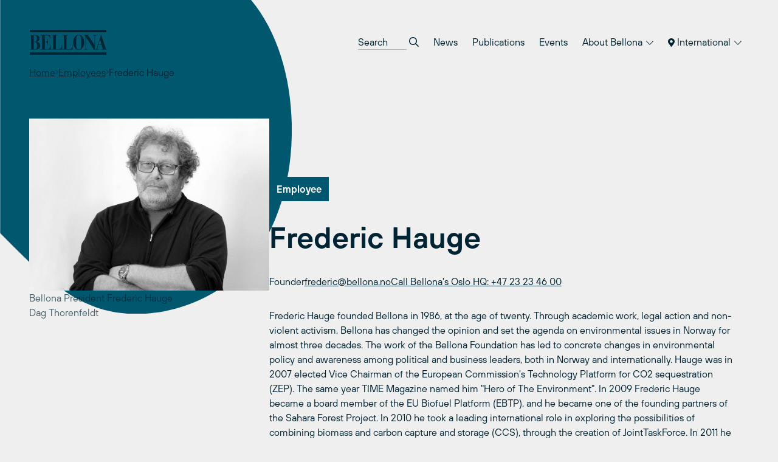

--- FILE ---
content_type: text/html; charset=UTF-8
request_url: https://bellona.org/employee/frederic-hauge
body_size: 11412
content:
	<!doctype html>
<!--[if lt IE 9]><html class="no-js no-svg ie lt-ie9 lt-ie8 lt-ie7" lang="en-US"> <![endif]-->
<!--[if IE 9]><html class="no-js no-svg ie ie9 lt-ie9 lt-ie8" lang="en-US"> <![endif]-->
<!--[if gt IE 9]><!--><html class="no-js no-svg" lang="en-US"> <!--<![endif]-->
<head>
    <meta charset="UTF-8" />
    <meta name="description" content="Bellona International">
    <link rel="stylesheet" href="https://network.bellona.org/content/themes/bellona_2023/style.css" type="text/css" media="screen" />
    <meta http-equiv="Content-Type" content="text/html; charset=UTF-8" />
    <meta http-equiv="X-UA-Compatible" content="IE=edge">
    <meta name="viewport" content="width=device-width, initial-scale=1">
    <link rel="author" href="https://network.bellona.org/content/themes/bellona_2023/humans.txt" />
    <link rel="pingback" href="https://bellona.org/xmlrpc.php" />
    <link rel="profile" href="http://gmpg.org/xfn/11">

    <script>
        const ajaxUrl = "https://bellona.org/wp-admin/admin-ajax.php";
    </script>
    <script src="https://kit.fontawesome.com/b39593ffb7.js" crossorigin="anonymous"></script>
    
    <meta name='robots' content='index, follow, max-image-preview:large, max-snippet:-1, max-video-preview:-1' />
	<style>img:is([sizes="auto" i], [sizes^="auto," i]) { contain-intrinsic-size: 3000px 1500px }</style>
	
<!-- Google Tag Manager for WordPress by gtm4wp.com -->
<script data-cfasync="false" data-pagespeed-no-defer>
	var gtm4wp_datalayer_name = "dataLayer";
	var dataLayer = dataLayer || [];
</script>
<!-- End Google Tag Manager for WordPress by gtm4wp.com -->
	<!-- This site is optimized with the Yoast SEO plugin v25.8 - https://yoast.com/wordpress/plugins/seo/ -->
	<title>Frederic Hauge - Bellona.org</title>
	<link rel="canonical" href="https://bellona.org/employee/frederic-hauge" />
	<meta property="og:locale" content="en_US" />
	<meta property="og:type" content="article" />
	<meta property="og:title" content="Frederic Hauge - Bellona.org" />
	<meta property="og:description" content="Frederic Hauge founded Bellona in 1986, at the age of twenty. Trough academic work, legal action and non-violent activism, Bellona has changed the opinion and set the agenda on environmental issues in Norway for almost three decades. The work of the Bellona Foundation has led to concrete changes in environmental policy and awareness among political [&hellip;]" />
	<meta property="og:url" content="https://bellona.org/employee/frederic-hauge" />
	<meta property="og:site_name" content="Bellona.org" />
	<meta property="article:modified_time" content="2025-01-27T08:32:49+00:00" />
	<meta property="og:image" content="https://network.bellona.org/content/uploads/sites/3/Frederic_Hauge_hoy_opplosning-640x605.jpg" />
	<meta property="og:image:width" content="640" />
	<meta property="og:image:height" content="605" />
	<meta property="og:image:type" content="image/jpeg" />
	<meta name="twitter:card" content="summary_large_image" />
	<script type="application/ld+json" class="yoast-schema-graph">{"@context":"https://schema.org","@graph":[{"@type":"WebPage","@id":"https://bellona.org/employee/frederic-hauge","url":"https://bellona.org/employee/frederic-hauge","name":"Frederic Hauge - Bellona.org","isPartOf":{"@id":"https://bellona.org/#website"},"primaryImageOfPage":{"@id":"https://bellona.org/employee/frederic-hauge#primaryimage"},"image":{"@id":"https://bellona.org/employee/frederic-hauge#primaryimage"},"thumbnailUrl":"https://network.bellona.org/content/uploads/sites/3/Frederic_Hauge_hoy_opplosning-640x605.jpg","datePublished":"2013-12-12T09:29:07+00:00","dateModified":"2025-01-27T08:32:49+00:00","breadcrumb":{"@id":"https://bellona.org/employee/frederic-hauge#breadcrumb"},"inLanguage":"en-US","potentialAction":[{"@type":"ReadAction","target":["https://bellona.org/employee/frederic-hauge"]}]},{"@type":"ImageObject","inLanguage":"en-US","@id":"https://bellona.org/employee/frederic-hauge#primaryimage","url":"https://network.bellona.org/content/uploads/sites/3/Frederic_Hauge_hoy_opplosning-640x605.jpg","contentUrl":"https://network.bellona.org/content/uploads/sites/3/Frederic_Hauge_hoy_opplosning-640x605.jpg","width":640,"height":605,"caption":"Bellona President Frederic Hauge"},{"@type":"BreadcrumbList","@id":"https://bellona.org/employee/frederic-hauge#breadcrumb","itemListElement":[{"@type":"ListItem","position":1,"name":"Home","item":"https://bellona.org/"},{"@type":"ListItem","position":2,"name":"Frederic Hauge"}]},{"@type":"WebSite","@id":"https://bellona.org/#website","url":"https://bellona.org/","name":"Bellona.org","description":"Bellona International","publisher":{"@id":"https://bellona.org/#organization"},"potentialAction":[{"@type":"SearchAction","target":{"@type":"EntryPoint","urlTemplate":"https://bellona.org/?s={search_term_string}"},"query-input":{"@type":"PropertyValueSpecification","valueRequired":true,"valueName":"search_term_string"}}],"inLanguage":"en-US"},{"@type":"Organization","@id":"https://bellona.org/#organization","name":"Bellona.org","url":"https://bellona.org/","logo":{"@type":"ImageObject","inLanguage":"en-US","@id":"https://bellona.org/#/schema/logo/image/","url":"https://network.bellona.org/content/uploads/sites/3/2019/02/Blue1761x576.jpg","contentUrl":"https://network.bellona.org/content/uploads/sites/3/2019/02/Blue1761x576.jpg","width":1761,"height":576,"caption":"Bellona.org"},"image":{"@id":"https://bellona.org/#/schema/logo/image/"}}]}</script>
	<!-- / Yoast SEO plugin. -->


<link rel='dns-prefetch' href='//network.bellona.org' />
<link rel="alternate" type="application/rss+xml" title="Bellona.org &raquo; Feed" href="https://bellona.org/feed" />
<link rel="alternate" type="application/rss+xml" title="Bellona.org &raquo; Comments Feed" href="https://bellona.org/comments/feed" />
<script type="text/javascript">
/* <![CDATA[ */
window._wpemojiSettings = {"baseUrl":"https:\/\/s.w.org\/images\/core\/emoji\/16.0.1\/72x72\/","ext":".png","svgUrl":"https:\/\/s.w.org\/images\/core\/emoji\/16.0.1\/svg\/","svgExt":".svg","source":{"concatemoji":"https:\/\/bellona.org\/wp-includes\/js\/wp-emoji-release.min.js?ver=6.8.2"}};
/*! This file is auto-generated */
!function(s,n){var o,i,e;function c(e){try{var t={supportTests:e,timestamp:(new Date).valueOf()};sessionStorage.setItem(o,JSON.stringify(t))}catch(e){}}function p(e,t,n){e.clearRect(0,0,e.canvas.width,e.canvas.height),e.fillText(t,0,0);var t=new Uint32Array(e.getImageData(0,0,e.canvas.width,e.canvas.height).data),a=(e.clearRect(0,0,e.canvas.width,e.canvas.height),e.fillText(n,0,0),new Uint32Array(e.getImageData(0,0,e.canvas.width,e.canvas.height).data));return t.every(function(e,t){return e===a[t]})}function u(e,t){e.clearRect(0,0,e.canvas.width,e.canvas.height),e.fillText(t,0,0);for(var n=e.getImageData(16,16,1,1),a=0;a<n.data.length;a++)if(0!==n.data[a])return!1;return!0}function f(e,t,n,a){switch(t){case"flag":return n(e,"\ud83c\udff3\ufe0f\u200d\u26a7\ufe0f","\ud83c\udff3\ufe0f\u200b\u26a7\ufe0f")?!1:!n(e,"\ud83c\udde8\ud83c\uddf6","\ud83c\udde8\u200b\ud83c\uddf6")&&!n(e,"\ud83c\udff4\udb40\udc67\udb40\udc62\udb40\udc65\udb40\udc6e\udb40\udc67\udb40\udc7f","\ud83c\udff4\u200b\udb40\udc67\u200b\udb40\udc62\u200b\udb40\udc65\u200b\udb40\udc6e\u200b\udb40\udc67\u200b\udb40\udc7f");case"emoji":return!a(e,"\ud83e\udedf")}return!1}function g(e,t,n,a){var r="undefined"!=typeof WorkerGlobalScope&&self instanceof WorkerGlobalScope?new OffscreenCanvas(300,150):s.createElement("canvas"),o=r.getContext("2d",{willReadFrequently:!0}),i=(o.textBaseline="top",o.font="600 32px Arial",{});return e.forEach(function(e){i[e]=t(o,e,n,a)}),i}function t(e){var t=s.createElement("script");t.src=e,t.defer=!0,s.head.appendChild(t)}"undefined"!=typeof Promise&&(o="wpEmojiSettingsSupports",i=["flag","emoji"],n.supports={everything:!0,everythingExceptFlag:!0},e=new Promise(function(e){s.addEventListener("DOMContentLoaded",e,{once:!0})}),new Promise(function(t){var n=function(){try{var e=JSON.parse(sessionStorage.getItem(o));if("object"==typeof e&&"number"==typeof e.timestamp&&(new Date).valueOf()<e.timestamp+604800&&"object"==typeof e.supportTests)return e.supportTests}catch(e){}return null}();if(!n){if("undefined"!=typeof Worker&&"undefined"!=typeof OffscreenCanvas&&"undefined"!=typeof URL&&URL.createObjectURL&&"undefined"!=typeof Blob)try{var e="postMessage("+g.toString()+"("+[JSON.stringify(i),f.toString(),p.toString(),u.toString()].join(",")+"));",a=new Blob([e],{type:"text/javascript"}),r=new Worker(URL.createObjectURL(a),{name:"wpTestEmojiSupports"});return void(r.onmessage=function(e){c(n=e.data),r.terminate(),t(n)})}catch(e){}c(n=g(i,f,p,u))}t(n)}).then(function(e){for(var t in e)n.supports[t]=e[t],n.supports.everything=n.supports.everything&&n.supports[t],"flag"!==t&&(n.supports.everythingExceptFlag=n.supports.everythingExceptFlag&&n.supports[t]);n.supports.everythingExceptFlag=n.supports.everythingExceptFlag&&!n.supports.flag,n.DOMReady=!1,n.readyCallback=function(){n.DOMReady=!0}}).then(function(){return e}).then(function(){var e;n.supports.everything||(n.readyCallback(),(e=n.source||{}).concatemoji?t(e.concatemoji):e.wpemoji&&e.twemoji&&(t(e.twemoji),t(e.wpemoji)))}))}((window,document),window._wpemojiSettings);
/* ]]> */
</script>
<link rel='stylesheet' id='style-0-css' href='https://network.bellona.org/content/themes/bellona_2023/dist/assets/main.ee73482c.css?ver=6.8.2' type='text/css' media='all' />
<style id='wp-emoji-styles-inline-css' type='text/css'>

	img.wp-smiley, img.emoji {
		display: inline !important;
		border: none !important;
		box-shadow: none !important;
		height: 1em !important;
		width: 1em !important;
		margin: 0 0.07em !important;
		vertical-align: -0.1em !important;
		background: none !important;
		padding: 0 !important;
	}
</style>
<link rel='stylesheet' id='wp-block-library-css' href='https://bellona.org/wp-includes/css/dist/block-library/style.min.css?ver=6.8.2' type='text/css' media='all' />
<style id='classic-theme-styles-inline-css' type='text/css'>
/*! This file is auto-generated */
.wp-block-button__link{color:#fff;background-color:#32373c;border-radius:9999px;box-shadow:none;text-decoration:none;padding:calc(.667em + 2px) calc(1.333em + 2px);font-size:1.125em}.wp-block-file__button{background:#32373c;color:#fff;text-decoration:none}
</style>
<style id='global-styles-inline-css' type='text/css'>
:root{--wp--preset--aspect-ratio--square: 1;--wp--preset--aspect-ratio--4-3: 4/3;--wp--preset--aspect-ratio--3-4: 3/4;--wp--preset--aspect-ratio--3-2: 3/2;--wp--preset--aspect-ratio--2-3: 2/3;--wp--preset--aspect-ratio--16-9: 16/9;--wp--preset--aspect-ratio--9-16: 9/16;--wp--preset--color--black: #000000;--wp--preset--color--cyan-bluish-gray: #abb8c3;--wp--preset--color--white: #ffffff;--wp--preset--color--pale-pink: #f78da7;--wp--preset--color--vivid-red: #cf2e2e;--wp--preset--color--luminous-vivid-orange: #ff6900;--wp--preset--color--luminous-vivid-amber: #fcb900;--wp--preset--color--light-green-cyan: #7bdcb5;--wp--preset--color--vivid-green-cyan: #00d084;--wp--preset--color--pale-cyan-blue: #8ed1fc;--wp--preset--color--vivid-cyan-blue: #0693e3;--wp--preset--color--vivid-purple: #9b51e0;--wp--preset--gradient--vivid-cyan-blue-to-vivid-purple: linear-gradient(135deg,rgba(6,147,227,1) 0%,rgb(155,81,224) 100%);--wp--preset--gradient--light-green-cyan-to-vivid-green-cyan: linear-gradient(135deg,rgb(122,220,180) 0%,rgb(0,208,130) 100%);--wp--preset--gradient--luminous-vivid-amber-to-luminous-vivid-orange: linear-gradient(135deg,rgba(252,185,0,1) 0%,rgba(255,105,0,1) 100%);--wp--preset--gradient--luminous-vivid-orange-to-vivid-red: linear-gradient(135deg,rgba(255,105,0,1) 0%,rgb(207,46,46) 100%);--wp--preset--gradient--very-light-gray-to-cyan-bluish-gray: linear-gradient(135deg,rgb(238,238,238) 0%,rgb(169,184,195) 100%);--wp--preset--gradient--cool-to-warm-spectrum: linear-gradient(135deg,rgb(74,234,220) 0%,rgb(151,120,209) 20%,rgb(207,42,186) 40%,rgb(238,44,130) 60%,rgb(251,105,98) 80%,rgb(254,248,76) 100%);--wp--preset--gradient--blush-light-purple: linear-gradient(135deg,rgb(255,206,236) 0%,rgb(152,150,240) 100%);--wp--preset--gradient--blush-bordeaux: linear-gradient(135deg,rgb(254,205,165) 0%,rgb(254,45,45) 50%,rgb(107,0,62) 100%);--wp--preset--gradient--luminous-dusk: linear-gradient(135deg,rgb(255,203,112) 0%,rgb(199,81,192) 50%,rgb(65,88,208) 100%);--wp--preset--gradient--pale-ocean: linear-gradient(135deg,rgb(255,245,203) 0%,rgb(182,227,212) 50%,rgb(51,167,181) 100%);--wp--preset--gradient--electric-grass: linear-gradient(135deg,rgb(202,248,128) 0%,rgb(113,206,126) 100%);--wp--preset--gradient--midnight: linear-gradient(135deg,rgb(2,3,129) 0%,rgb(40,116,252) 100%);--wp--preset--font-size--small: 13px;--wp--preset--font-size--medium: 20px;--wp--preset--font-size--large: 36px;--wp--preset--font-size--x-large: 42px;--wp--preset--spacing--20: 0.44rem;--wp--preset--spacing--30: 0.67rem;--wp--preset--spacing--40: 1rem;--wp--preset--spacing--50: 1.5rem;--wp--preset--spacing--60: 2.25rem;--wp--preset--spacing--70: 3.38rem;--wp--preset--spacing--80: 5.06rem;--wp--preset--shadow--natural: 6px 6px 9px rgba(0, 0, 0, 0.2);--wp--preset--shadow--deep: 12px 12px 50px rgba(0, 0, 0, 0.4);--wp--preset--shadow--sharp: 6px 6px 0px rgba(0, 0, 0, 0.2);--wp--preset--shadow--outlined: 6px 6px 0px -3px rgba(255, 255, 255, 1), 6px 6px rgba(0, 0, 0, 1);--wp--preset--shadow--crisp: 6px 6px 0px rgba(0, 0, 0, 1);}:where(.is-layout-flex){gap: 0.5em;}:where(.is-layout-grid){gap: 0.5em;}body .is-layout-flex{display: flex;}.is-layout-flex{flex-wrap: wrap;align-items: center;}.is-layout-flex > :is(*, div){margin: 0;}body .is-layout-grid{display: grid;}.is-layout-grid > :is(*, div){margin: 0;}:where(.wp-block-columns.is-layout-flex){gap: 2em;}:where(.wp-block-columns.is-layout-grid){gap: 2em;}:where(.wp-block-post-template.is-layout-flex){gap: 1.25em;}:where(.wp-block-post-template.is-layout-grid){gap: 1.25em;}.has-black-color{color: var(--wp--preset--color--black) !important;}.has-cyan-bluish-gray-color{color: var(--wp--preset--color--cyan-bluish-gray) !important;}.has-white-color{color: var(--wp--preset--color--white) !important;}.has-pale-pink-color{color: var(--wp--preset--color--pale-pink) !important;}.has-vivid-red-color{color: var(--wp--preset--color--vivid-red) !important;}.has-luminous-vivid-orange-color{color: var(--wp--preset--color--luminous-vivid-orange) !important;}.has-luminous-vivid-amber-color{color: var(--wp--preset--color--luminous-vivid-amber) !important;}.has-light-green-cyan-color{color: var(--wp--preset--color--light-green-cyan) !important;}.has-vivid-green-cyan-color{color: var(--wp--preset--color--vivid-green-cyan) !important;}.has-pale-cyan-blue-color{color: var(--wp--preset--color--pale-cyan-blue) !important;}.has-vivid-cyan-blue-color{color: var(--wp--preset--color--vivid-cyan-blue) !important;}.has-vivid-purple-color{color: var(--wp--preset--color--vivid-purple) !important;}.has-black-background-color{background-color: var(--wp--preset--color--black) !important;}.has-cyan-bluish-gray-background-color{background-color: var(--wp--preset--color--cyan-bluish-gray) !important;}.has-white-background-color{background-color: var(--wp--preset--color--white) !important;}.has-pale-pink-background-color{background-color: var(--wp--preset--color--pale-pink) !important;}.has-vivid-red-background-color{background-color: var(--wp--preset--color--vivid-red) !important;}.has-luminous-vivid-orange-background-color{background-color: var(--wp--preset--color--luminous-vivid-orange) !important;}.has-luminous-vivid-amber-background-color{background-color: var(--wp--preset--color--luminous-vivid-amber) !important;}.has-light-green-cyan-background-color{background-color: var(--wp--preset--color--light-green-cyan) !important;}.has-vivid-green-cyan-background-color{background-color: var(--wp--preset--color--vivid-green-cyan) !important;}.has-pale-cyan-blue-background-color{background-color: var(--wp--preset--color--pale-cyan-blue) !important;}.has-vivid-cyan-blue-background-color{background-color: var(--wp--preset--color--vivid-cyan-blue) !important;}.has-vivid-purple-background-color{background-color: var(--wp--preset--color--vivid-purple) !important;}.has-black-border-color{border-color: var(--wp--preset--color--black) !important;}.has-cyan-bluish-gray-border-color{border-color: var(--wp--preset--color--cyan-bluish-gray) !important;}.has-white-border-color{border-color: var(--wp--preset--color--white) !important;}.has-pale-pink-border-color{border-color: var(--wp--preset--color--pale-pink) !important;}.has-vivid-red-border-color{border-color: var(--wp--preset--color--vivid-red) !important;}.has-luminous-vivid-orange-border-color{border-color: var(--wp--preset--color--luminous-vivid-orange) !important;}.has-luminous-vivid-amber-border-color{border-color: var(--wp--preset--color--luminous-vivid-amber) !important;}.has-light-green-cyan-border-color{border-color: var(--wp--preset--color--light-green-cyan) !important;}.has-vivid-green-cyan-border-color{border-color: var(--wp--preset--color--vivid-green-cyan) !important;}.has-pale-cyan-blue-border-color{border-color: var(--wp--preset--color--pale-cyan-blue) !important;}.has-vivid-cyan-blue-border-color{border-color: var(--wp--preset--color--vivid-cyan-blue) !important;}.has-vivid-purple-border-color{border-color: var(--wp--preset--color--vivid-purple) !important;}.has-vivid-cyan-blue-to-vivid-purple-gradient-background{background: var(--wp--preset--gradient--vivid-cyan-blue-to-vivid-purple) !important;}.has-light-green-cyan-to-vivid-green-cyan-gradient-background{background: var(--wp--preset--gradient--light-green-cyan-to-vivid-green-cyan) !important;}.has-luminous-vivid-amber-to-luminous-vivid-orange-gradient-background{background: var(--wp--preset--gradient--luminous-vivid-amber-to-luminous-vivid-orange) !important;}.has-luminous-vivid-orange-to-vivid-red-gradient-background{background: var(--wp--preset--gradient--luminous-vivid-orange-to-vivid-red) !important;}.has-very-light-gray-to-cyan-bluish-gray-gradient-background{background: var(--wp--preset--gradient--very-light-gray-to-cyan-bluish-gray) !important;}.has-cool-to-warm-spectrum-gradient-background{background: var(--wp--preset--gradient--cool-to-warm-spectrum) !important;}.has-blush-light-purple-gradient-background{background: var(--wp--preset--gradient--blush-light-purple) !important;}.has-blush-bordeaux-gradient-background{background: var(--wp--preset--gradient--blush-bordeaux) !important;}.has-luminous-dusk-gradient-background{background: var(--wp--preset--gradient--luminous-dusk) !important;}.has-pale-ocean-gradient-background{background: var(--wp--preset--gradient--pale-ocean) !important;}.has-electric-grass-gradient-background{background: var(--wp--preset--gradient--electric-grass) !important;}.has-midnight-gradient-background{background: var(--wp--preset--gradient--midnight) !important;}.has-small-font-size{font-size: var(--wp--preset--font-size--small) !important;}.has-medium-font-size{font-size: var(--wp--preset--font-size--medium) !important;}.has-large-font-size{font-size: var(--wp--preset--font-size--large) !important;}.has-x-large-font-size{font-size: var(--wp--preset--font-size--x-large) !important;}
:where(.wp-block-post-template.is-layout-flex){gap: 1.25em;}:where(.wp-block-post-template.is-layout-grid){gap: 1.25em;}
:where(.wp-block-columns.is-layout-flex){gap: 2em;}:where(.wp-block-columns.is-layout-grid){gap: 2em;}
:root :where(.wp-block-pullquote){font-size: 1.5em;line-height: 1.6;}
</style>
<link rel='stylesheet' id='collapscore-css-css' href='https://bellona.org/content/plugins/jquery-collapse-o-matic/css/core_style.css?ver=1.0' type='text/css' media='all' />
<link rel='stylesheet' id='collapseomatic-css-css' href='https://bellona.org/content/plugins/jquery-collapse-o-matic/css/light_style.css?ver=1.6' type='text/css' media='all' />
<link rel='stylesheet' id='wp-pagenavi-css' href='https://bellona.org/content/plugins/wp-pagenavi/pagenavi-css.css?ver=2.70' type='text/css' media='all' />
<link rel='stylesheet' id='tablepress-default-css' href='https://bellona.org/content/plugins/tablepress/css/build/default.css?ver=3.2.1' type='text/css' media='all' />
<script type="text/javascript" src="https://bellona.org/wp-includes/js/jquery/jquery.min.js?ver=3.7.1" id="jquery-core-js"></script>
<script type="text/javascript" src="https://bellona.org/wp-includes/js/jquery/jquery-migrate.min.js?ver=3.4.1" id="jquery-migrate-js"></script>
<script type="text/javascript" src="https://network.bellona.org/content/themes/bellona_2023/dist/assets/main.5597fad0.js?ver=6.8.2" id="main-js-js"></script>
<link rel="https://api.w.org/" href="https://bellona.org/wp-json/" /><link rel="alternate" title="JSON" type="application/json" href="https://bellona.org/wp-json/wp/v2/employee/1597" /><link rel="EditURI" type="application/rsd+xml" title="RSD" href="https://bellona.org/xmlrpc.php?rsd" />
<meta name="generator" content="WordPress 6.8.2" />
<link rel='shortlink' href='https://bellona.org/?p=1597' />
<link rel="alternate" title="oEmbed (JSON)" type="application/json+oembed" href="https://bellona.org/wp-json/oembed/1.0/embed?url=https%3A%2F%2Fbellona.org%2Femployee%2Ffrederic-hauge" />

<!-- Google Tag Manager for WordPress by gtm4wp.com -->
<!-- GTM Container placement set to automatic -->
<script data-cfasync="false" data-pagespeed-no-defer>
	var dataLayer_content = {"pagePostType":"employee","pagePostType2":"single-employee","pagePostAuthor":"Charles Digges"};
	dataLayer.push( dataLayer_content );
</script>
<script data-cfasync="false" data-pagespeed-no-defer>
(function(w,d,s,l,i){w[l]=w[l]||[];w[l].push({'gtm.start':
new Date().getTime(),event:'gtm.js'});var f=d.getElementsByTagName(s)[0],
j=d.createElement(s),dl=l!='dataLayer'?'&l='+l:'';j.async=true;j.src=
'//www.googletagmanager.com/gtm.js?id='+i+dl;f.parentNode.insertBefore(j,f);
})(window,document,'script','dataLayer','GTM-WR4HRFTK');
</script>
<!-- End Google Tag Manager for WordPress by gtm4wp.com --><link rel="icon" href="https://network.bellona.org/content/uploads/sites/3/2024/01/cropped-cropped-android-chrome-512x512-1-32x32.png" sizes="32x32" />
<link rel="icon" href="https://network.bellona.org/content/uploads/sites/3/2024/01/cropped-cropped-android-chrome-512x512-1-192x192.png" sizes="192x192" />
<link rel="apple-touch-icon" href="https://network.bellona.org/content/uploads/sites/3/2024/01/cropped-cropped-android-chrome-512x512-1-180x180.png" />
<meta name="msapplication-TileImage" content="https://network.bellona.org/content/uploads/sites/3/2024/01/cropped-cropped-android-chrome-512x512-1-270x270.png" />

						</head>

	<body class="wp-singular employee-template-default single single-employee postid-1597 wp-theme-bellona_2023 bg-light-gray text-noir" data-template="base.twig">
		<a class="skip-link screen-reader-text" href="#content">Skip to content</a>

					
<header id="header" x-data="{ open: false }" x-bind:class="open ? 'open' : ''" class="relative print:hidden">
  <div class="px-page py-page relative z-50">

    <div class="flex items-center justify-between">

      <a class="inline-block" href="https://bellona.org" rel="home">
        <svg fill="none" viewBox="0 0 93 31" xmlns="http://www.w3.org/2000/svg" class="text-noir w-24 sm:w-32">
  <g clip-path="url(#a)" class="fill-current">
    <path d="m92.334 0.76752h-91.558v2.8779h91.558v-2.8779z"/>
    <path d="m92.334 27.534h-91.558v2.8779h91.558v-2.8779z"/>
    <path d="m82.764 18.239 1.8601-6.2214h0.0419l1.8314 6.2214h-3.7334zm-3.5005 5.9991h3.783v-0.4422h-0.586c-0.4186 0-1.002-0.0968-1.002-0.9104 0.0115-0.2519 0.0609-0.5006 0.1465-0.7378l1.002-3.4665h4.0552l1.5253 5.1147h-1.6718v0.4422h6.2292v-0.4422h-1.0229l-5.604-17.267h-0.3139l-4.8584 15.802c-0.2616 0.8111-0.6279 1.4023-1.4206 1.4756h-0.2616v0.4317zm-13.476 0h3.9532v-0.4422h-0.1884c-1.1721 0-1.6325-0.2459-1.6325-1.6482v-12.558h0.0418l9.7324 14.944h0.8765v-15.836c-0.0071-0.17733 0.0227-0.3542 0.0877-0.51935 0.0649-0.16516 0.1635-0.31501 0.2895-0.44 0.126-0.125 0.2766-0.22242 0.4423-0.28607 0.1656-0.06364 0.3427-0.09213 0.52-0.08364h0.293v-0.44214h-3.9531v0.44214h0.3976c0.921 0 1.4233 0.46831 1.4233 1.4023v10.083h-0.0419l-7.8827-11.927h-4.3063v0.44214h0.6488l0.9209 1.452v13.204c0 1.5017-0.607 1.7712-1.2558 1.7712h-0.3767l0.0104 0.4422zm-6.5667-0.0471c-2.4462 0-3.1395-2.3546-3.1395-8.6075 0-7.7728 1.5252-8.6074 3.1395-8.6074 1.6142 0 3.1395 0.83458 3.1395 8.6074 0 6.245-0.6907 8.6075-3.1395 8.6075zm-6.6479-8.6075c-0.0837 4.5968 2.9485 9.0496 6.6479 9.0496 3.6993 0 6.7315-4.4476 6.6478-9.0496 0-4.8217-2.6973-9.0522-6.6478-9.0522-3.9506 0-6.6479 4.2304-6.6479 9.0522zm-12.762 8.6546h12.27v-5.9023h-0.3767v0.4919c0 2.8543-0.8372 4.9708-4.5365 4.9708h-2.4044v-16.43h1.8811v-0.44214h-6.8336v0.44214h1.6927v16.427h-1.6927v0.4422zm-12.718 0h12.27v-5.9023h-0.3767v0.4919c0 2.8543-0.8372 4.9708-4.5366 4.9708h-2.4043v-16.43h1.8811v-0.44214h-6.8337v0.44214h1.6928v16.427h-1.6928v0.4422zm-13.416 0h12.27v-5.5334h-0.3767v0.3454c0 1.4023-0.4997 4.7458-3.9244 4.7458h-3.0086v-8.4583h1.4415c1.3605 0 2.0695 1.4991 2.0695 3.2442v0.5677h0.3767v-7.7729h-0.3767v0.2617c0 2.3363-0.709 3.2441-2.0695 3.2441h-1.4415v-7.5138h2.4671c2.488 0 3.8877 1.868 3.8877 4.1076v0.3427h0.3767v-4.8924h-11.692v0.44214h1.6927v16.427h-1.6927v0.4422zm-8.2098-16.87h1.1067c1.779 0 2.6346 1.2061 2.6346 4.0578 0 2.509-1.3578 3.4666-2.6162 3.4666h-1.1302l0.00523-7.5244zm0 7.969h1.2767c1.8601 0 2.925 1.5985 2.925 4.2043 0 3.0008-1.1276 4.254-3.2389 4.254h-0.96278v-8.4583zm-4.6621 8.8952h6.4386c3.8878 0 5.9363-2.0145 5.9363-4.7092 0-2.9511-2.2552-4.5261-5.12-4.5261v-0.0497c2.0067-0.1962 4.2854-1.3081 4.2854-3.9244 0-2.8517-2.5299-4.0813-4.8714-4.0813h-6.6688v0.44215h1.4023v16.412h-1.4023v0.4369z"/>
  </g>
  <defs>
    <clipPath id="a">
      <rect transform="translate(.7764 .76752)" width="91.958" height="29.645" fill="#fff"/>
    </clipPath>
  </defs>
</svg>      </a>

      <nav role="navigation" class="hidden menu-breakpoint:block">
        	<ul class="flex flex-col text-lg menu-breakpoint:flex-row menu-breakpoint:text-base menu-breakpoint:gap-x-1">

		<li class="py-3 menu-breakpoint:px-3 menu-breakpoint:py-2 mb-2 menu-breakpoint:mb-0">
			<form role="search" method="get" autocomplete="off" action="https://bellona.org" class="flex bg-white border border-dark-gray px-5 py-4 menu-breakpoint:border-0 menu-breakpoint:bg-transparent menu-breakpoint:p-0">
				<input placeholder="Search" type="search" name="s" class="appearance-none placeholder-dark-gray menu-breakpoint:placeholder-noir bg-transparent menu-breakpoint:border-b border-dark-gray flex-grow menu-breakpoint:w-20 menu-breakpoint:focus:w-32 focus:border-noir focus:outline-none transition-colors transition-width">
				<button class="ml-1">
					<i class="far fa-search"></i>
				</button>
			</form>
		</li>

					<li class="relative border-b border-noir border-opacity-10 text-lg menu-breakpoint:text-base menu-breakpoint:border-0  menu-item menu-item-type-post_type menu-item-object-page menu-item-35487" x-data="{ open: false }">
									<a target="" href="https://bellona.org/latest-news" class="block py-3 sm:py-4 menu-breakpoint:px-3 menu-breakpoint:py-2 hover:bg-black hover:bg-opacity-5 transition-colors">
						News
					</a>
							</li>
					<li class="relative border-b border-noir border-opacity-10 text-lg menu-breakpoint:text-base menu-breakpoint:border-0  menu-item menu-item-type-post_type menu-item-object-page menu-item-1658" x-data="{ open: false }">
									<a target="" href="https://bellona.org/publications-and-archive" class="block py-3 sm:py-4 menu-breakpoint:px-3 menu-breakpoint:py-2 hover:bg-black hover:bg-opacity-5 transition-colors">
						Publications
					</a>
							</li>
					<li class="relative border-b border-noir border-opacity-10 text-lg menu-breakpoint:text-base menu-breakpoint:border-0  menu-item menu-item-type-post_type menu-item-object-page menu-item-36452" x-data="{ open: false }">
									<a target="" href="https://bellona.org/events" class="block py-3 sm:py-4 menu-breakpoint:px-3 menu-breakpoint:py-2 hover:bg-black hover:bg-opacity-5 transition-colors">
						Events
					</a>
							</li>
					<li class="relative border-b border-noir border-opacity-10 text-lg menu-breakpoint:text-base menu-breakpoint:border-0  menu-item menu-item-type-post_type menu-item-object-page menu-item-1661 menu-item-has-children" x-data="{ open: false }">
									<button class="cursor-pointer w-full flex items-center justify-between py-3 sm:py-4 menu-breakpoint:px-3 menu-breakpoint:py-2 menu-breakpoint:block" @click="open = !open">
						About Bellona
						<i class="fal fa-chevron-down text-base ml-0.5 menu-breakpoint:text-sm" x-show="!open"></i>
						<i class="fal fa-chevron-up text-base ml-0.5 menu-breakpoint:text-sm" x-show="open" style="display: none"></i>
					</button>

					<ul x-show="open" class="text-lg menu-breakpoint:text-base pl-6 sm:-mt-1 menu-breakpoint:mt-0 pb-3 menu-breakpoint:absolute menu-breakpoint:top-full menu-breakpoint:-right-1 menu-breakpoint:w-56 menu-breakpoint:border menu-breakpoint:border-noir menu-breakpoint:border-opacity-10 menu-breakpoint:bg-light-gray menu-breakpoint:p-2 menu-breakpoint:shadow-menu-breakpoint" @click.outside="open = false" style="display: none">
													<li class="border-t border-noir border-opacity-10 menu-breakpoint:border-0">
								<a target="" href="https://bellona.org/employees" class="block py-3 sm:py-4 menu-breakpoint:px-4 menu-breakpoint:py-3 menu-breakpoint:hover:bg-gray menu-breakpoint:transition-colors">
									Employees
								</a>
							</li>
													<li class="border-t border-noir border-opacity-10 menu-breakpoint:border-0">
								<a target="" href="https://bellona.org/about-bellona" class="block py-3 sm:py-4 menu-breakpoint:px-4 menu-breakpoint:py-3 menu-breakpoint:hover:bg-gray menu-breakpoint:transition-colors">
									About Bellona
								</a>
							</li>
													<li class="border-t border-noir border-opacity-10 menu-breakpoint:border-0">
								<a target="" href="https://bellona.org/departments" class="block py-3 sm:py-4 menu-breakpoint:px-4 menu-breakpoint:py-3 menu-breakpoint:hover:bg-gray menu-breakpoint:transition-colors">
									Departments
								</a>
							</li>
													<li class="border-t border-noir border-opacity-10 menu-breakpoint:border-0">
								<a target="" href="https://bellona.org/about-bellona/vacancies" class="block py-3 sm:py-4 menu-breakpoint:px-4 menu-breakpoint:py-3 menu-breakpoint:hover:bg-gray menu-breakpoint:transition-colors">
									Join our teams – Open vacancies
								</a>
							</li>
											</ul>
							</li>
		
		<li class="relative text-sm md:text-base hidden menu-breakpoint:block" x-data="{ open: false }">
  <button class="cursor-pointer block px-3 py-2" @click="open = !open">
    <i class="fas fa-map-marker-alt text-xs md:text-sm"></i>
    International
    <i class="fal fa-chevron-down text-xs md:text-sm ml-0.5" x-show="!open"></i>
    <i class="fal fa-chevron-up text-xs md:text-sm ml-0.5" x-show="open" style="display: none"></i>
  </button>

  <ul x-show="open" class="text-sm md:text-base absolute top-full -right-1 w-56 border border-noir border-opacity-10 bg-light-gray p-2 shadow-xl" @click.outside="open = false" style="display: none">
                            <li>
          <a href="https://bellona.no" class="block px-4 py-3 hover:bg-gray transition-colors">
            Oslo
          </a>
        </li>
                        <li>
          <a href="https://etc.bellona.org" class="block px-4 py-3 hover:bg-gray transition-colors">
            ETC
          </a>
        </li>
                        <li>
          <a href="https://de.bellona.org" class="block px-4 py-3 hover:bg-gray transition-colors">
            Berlin
          </a>
        </li>
                        <li>
          <a href="https://eu.bellona.org" class="block px-4 py-3 hover:bg-gray transition-colors">
            EU
          </a>
        </li>
            </ul>
</li>
	</ul>
      </nav>

      <ul class="menu-breakpoint:hidden ml-auto mr-3 md:mr-4">
		    <li class="relative text-sm md:text-base " x-data="{ open: false }">
  <button class="cursor-pointer block px-3 py-2" @click="open = !open">
    <i class="fas fa-map-marker-alt text-xs md:text-sm"></i>
    International
    <i class="fal fa-chevron-down text-xs md:text-sm ml-0.5" x-show="!open"></i>
    <i class="fal fa-chevron-up text-xs md:text-sm ml-0.5" x-show="open" style="display: none"></i>
  </button>

  <ul x-show="open" class="text-sm md:text-base absolute top-full -right-1 w-56 border border-noir border-opacity-10 bg-light-gray p-2 shadow-xl" @click.outside="open = false" style="display: none">
                            <li>
          <a href="https://bellona.no" class="block px-4 py-3 hover:bg-gray transition-colors">
            Oslo
          </a>
        </li>
                        <li>
          <a href="https://etc.bellona.org" class="block px-4 py-3 hover:bg-gray transition-colors">
            ETC
          </a>
        </li>
                        <li>
          <a href="https://de.bellona.org" class="block px-4 py-3 hover:bg-gray transition-colors">
            Berlin
          </a>
        </li>
                        <li>
          <a href="https://eu.bellona.org" class="block px-4 py-3 hover:bg-gray transition-colors">
            EU
          </a>
        </li>
            </ul>
</li>
      </ul>

      <button tab-index="0" id="menu-toggle" class="menu-breakpoint:hidden" aria-title="Toggle menu" x-on:click="open = !open" x-bind:class="open ? 'open' : ''">
        <div class="menu-toggle-icon">
          <span class="menu-toggle-line"></span>
          <span class="menu-toggle-line"></span>
          <span class="menu-toggle-line"></span>
          <span class="menu-toggle-line"></span>
        </div>
      </button>

    </div>

    <nav aria-label="Breadcrumbs" class="hidden md:block md:mt-4">
  <ol class="flex items-center gap-x-2">

    <li class="opacity-80 hover:opacity-100 transition-colors flex items-center gap-x-2">
      <a href="/" class="underline">
      Home
    </a>
    <i class="fal fa-chevron-right text-[0.6rem]"></i>
</li>
    
      <li class="opacity-80 hover:opacity-100 transition-colors flex items-center gap-x-2">
      <a href="https://bellona.org/employees" class="underline">
      Employees
    </a>
    <i class="fal fa-chevron-right text-[0.6rem]"></i>
</li>
      
        
    <li>Frederic Hauge</li>

  </ol>
</nav>
  </div>

  <nav id="overlay-menu" role="navigation" class="absolute xl:hidden z-40 bg-light-gray w-screen h-screen inset-0 px-page pt-20 md:pt-32 lg:pt-40 pb-12 flex flex-col" x-bind:class="open ? 'block' : 'hidden'">
  <div class="overflow-y-scroll overscroll-contain h-full">
    	<ul class="flex flex-col text-lg menu-breakpoint:flex-row menu-breakpoint:text-base menu-breakpoint:gap-x-1">

		<li class="py-3 menu-breakpoint:px-3 menu-breakpoint:py-2 mb-2 menu-breakpoint:mb-0">
			<form role="search" method="get" autocomplete="off" action="https://bellona.org" class="flex bg-white border border-dark-gray px-5 py-4 menu-breakpoint:border-0 menu-breakpoint:bg-transparent menu-breakpoint:p-0">
				<input placeholder="Search" type="search" name="s" class="appearance-none placeholder-dark-gray menu-breakpoint:placeholder-noir bg-transparent menu-breakpoint:border-b border-dark-gray flex-grow menu-breakpoint:w-20 menu-breakpoint:focus:w-32 focus:border-noir focus:outline-none transition-colors transition-width">
				<button class="ml-1">
					<i class="far fa-search"></i>
				</button>
			</form>
		</li>

					<li class="relative border-b border-noir border-opacity-10 text-lg menu-breakpoint:text-base menu-breakpoint:border-0  menu-item menu-item-type-post_type menu-item-object-page menu-item-35487" x-data="{ open: false }">
									<a target="" href="https://bellona.org/latest-news" class="block py-3 sm:py-4 menu-breakpoint:px-3 menu-breakpoint:py-2 hover:bg-black hover:bg-opacity-5 transition-colors">
						News
					</a>
							</li>
					<li class="relative border-b border-noir border-opacity-10 text-lg menu-breakpoint:text-base menu-breakpoint:border-0  menu-item menu-item-type-post_type menu-item-object-page menu-item-1658" x-data="{ open: false }">
									<a target="" href="https://bellona.org/publications-and-archive" class="block py-3 sm:py-4 menu-breakpoint:px-3 menu-breakpoint:py-2 hover:bg-black hover:bg-opacity-5 transition-colors">
						Publications
					</a>
							</li>
					<li class="relative border-b border-noir border-opacity-10 text-lg menu-breakpoint:text-base menu-breakpoint:border-0  menu-item menu-item-type-post_type menu-item-object-page menu-item-36452" x-data="{ open: false }">
									<a target="" href="https://bellona.org/events" class="block py-3 sm:py-4 menu-breakpoint:px-3 menu-breakpoint:py-2 hover:bg-black hover:bg-opacity-5 transition-colors">
						Events
					</a>
							</li>
					<li class="relative border-b border-noir border-opacity-10 text-lg menu-breakpoint:text-base menu-breakpoint:border-0  menu-item menu-item-type-post_type menu-item-object-page menu-item-1661 menu-item-has-children" x-data="{ open: false }">
									<button class="cursor-pointer w-full flex items-center justify-between py-3 sm:py-4 menu-breakpoint:px-3 menu-breakpoint:py-2 menu-breakpoint:block" @click="open = !open">
						About Bellona
						<i class="fal fa-chevron-down text-base ml-0.5 menu-breakpoint:text-sm" x-show="!open"></i>
						<i class="fal fa-chevron-up text-base ml-0.5 menu-breakpoint:text-sm" x-show="open" style="display: none"></i>
					</button>

					<ul x-show="open" class="text-lg menu-breakpoint:text-base pl-6 sm:-mt-1 menu-breakpoint:mt-0 pb-3 menu-breakpoint:absolute menu-breakpoint:top-full menu-breakpoint:-right-1 menu-breakpoint:w-56 menu-breakpoint:border menu-breakpoint:border-noir menu-breakpoint:border-opacity-10 menu-breakpoint:bg-light-gray menu-breakpoint:p-2 menu-breakpoint:shadow-menu-breakpoint" @click.outside="open = false" style="display: none">
													<li class="border-t border-noir border-opacity-10 menu-breakpoint:border-0">
								<a target="" href="https://bellona.org/employees" class="block py-3 sm:py-4 menu-breakpoint:px-4 menu-breakpoint:py-3 menu-breakpoint:hover:bg-gray menu-breakpoint:transition-colors">
									Employees
								</a>
							</li>
													<li class="border-t border-noir border-opacity-10 menu-breakpoint:border-0">
								<a target="" href="https://bellona.org/about-bellona" class="block py-3 sm:py-4 menu-breakpoint:px-4 menu-breakpoint:py-3 menu-breakpoint:hover:bg-gray menu-breakpoint:transition-colors">
									About Bellona
								</a>
							</li>
													<li class="border-t border-noir border-opacity-10 menu-breakpoint:border-0">
								<a target="" href="https://bellona.org/departments" class="block py-3 sm:py-4 menu-breakpoint:px-4 menu-breakpoint:py-3 menu-breakpoint:hover:bg-gray menu-breakpoint:transition-colors">
									Departments
								</a>
							</li>
													<li class="border-t border-noir border-opacity-10 menu-breakpoint:border-0">
								<a target="" href="https://bellona.org/about-bellona/vacancies" class="block py-3 sm:py-4 menu-breakpoint:px-4 menu-breakpoint:py-3 menu-breakpoint:hover:bg-gray menu-breakpoint:transition-colors">
									Join our teams – Open vacancies
								</a>
							</li>
											</ul>
							</li>
		
		<li class="relative text-sm md:text-base hidden menu-breakpoint:block" x-data="{ open: false }">
  <button class="cursor-pointer block px-3 py-2" @click="open = !open">
    <i class="fas fa-map-marker-alt text-xs md:text-sm"></i>
    International
    <i class="fal fa-chevron-down text-xs md:text-sm ml-0.5" x-show="!open"></i>
    <i class="fal fa-chevron-up text-xs md:text-sm ml-0.5" x-show="open" style="display: none"></i>
  </button>

  <ul x-show="open" class="text-sm md:text-base absolute top-full -right-1 w-56 border border-noir border-opacity-10 bg-light-gray p-2 shadow-xl" @click.outside="open = false" style="display: none">
                            <li>
          <a href="https://bellona.no" class="block px-4 py-3 hover:bg-gray transition-colors">
            Oslo
          </a>
        </li>
                        <li>
          <a href="https://etc.bellona.org" class="block px-4 py-3 hover:bg-gray transition-colors">
            ETC
          </a>
        </li>
                        <li>
          <a href="https://de.bellona.org" class="block px-4 py-3 hover:bg-gray transition-colors">
            Berlin
          </a>
        </li>
                        <li>
          <a href="https://eu.bellona.org" class="block px-4 py-3 hover:bg-gray transition-colors">
            EU
          </a>
        </li>
            </ul>
</li>
	</ul>
  </div>
</nav>				</header>
		<div id="heading-spacing" style="padding-top: 68px;"></div>
				
		<main role="main" class="relative">
			  
<div class="relative z-[0] mb-last mt-12 md:mt-0">
  
  <svg class="text-petrol absolute hidden md:block md:w-64 md:-top-36 lg:w-72 lg:-top-44 xl:w-[30rem] xl:-top-48 z-[-1] left-0" viewBox="0 0 373 411" xmlns="http://www.w3.org/2000/svg">
    <path class="fill-current" d="m312.16 0.30176c40.838 41.795 60.608 107.06 60.907 173.18 0.635 69.772-20.297 140.5-65.966 184.9-45.67 44.401-116.39 62.479-172.21 48.207-49.777-12.937-88.082-51.558-127.3-91.098-2.4453-2.465-4.894-4.934-7.3491-7.401v-307.78h311.92z" clip-rule="evenodd" fill-rule="evenodd"/>
  </svg>

  <div class="container flex flex-col md:flex-row md:gap-x-12 lg:gap-x-16 xl:gap-x-28">

    <div class="md:w-1/3 flex flex-col gap-y-4 md:gap-y-8 ">
      <div class="md:hidden">
        <div class="flex items-center gap-x-4">
          <p class="tag bg-petrol text-white">Employee</p>
                  </div>
                  <h1 class="h1-smaller mt-6">Frederic Hauge</h1>
        
              </div>
      
              <a href="https://network.bellona.org/content/uploads/sites/3/2023/06/Frederic-Hauge.jpg" target="_blank" rel="noopener" class="block mt-2 relative">
          <img src="https://network.bellona.org/content/uploads/sites/3/2023/06/Frederic-Hauge.jpg" alt="" class="w-full mt-2" />
                      <figcaption class="opacity-70">
              Bellona President Frederic Hauge 
            </figcaption>
                                          <figcaption class="opacity-70">
              Dag Thorenfeldt
            </figcaption>
                      
                  </a>
      
      
      
      
          </div>

    <div class="md:w-2/3 max-w-screen-md mt-12 xl:mt-28">
      <div class="hidden md:block mb-9">
        <div class="flex items-center gap-x-4 mb-9">
          <p class="tag bg-petrol text-white">Employee</p>
                  </div>
                  <h1 class="h1-smaller">Frederic Hauge</h1>
        
              </div>

      
              <div class="flex flex-col sm:flex-row flex-wrap gap-x-6 gap-y-2 mb-6 -mt-10 md:mt-0 md:mb-8">
  Founder 
      <div class="flex flex-col sm:flex-row gap-x-6 gap-y-1 flex-wrap">
              <a class="underline hover:opacity-70 transition-opacity" href="mailto:frederic@bellona.no">frederic@bellona.no</a>
                    <a class="underline hover:opacity-70 transition-opacity" href="tel:Call Bellona's Oslo HQ: +47 23 23 46 00">Call Bellona's Oslo HQ: +47 23 23 46 00</a>
          </div>
  </div>

  <div>
    Frederic Hauge founded Bellona in 1986, at the age of twenty. Through academic work, legal action and non-violent activism, Bellona has changed the opinion and set the agenda on environmental issues in Norway for almost three decades. The work of the Bellona Foundation has led to concrete changes in environmental policy and awareness among political and business leaders, both in Norway and internationally. Hauge was in 2007 elected Vice Chairman of the European Commission's Technology Platform for CO2 sequestration (ZEP). The same year TIME Magazine named him "Hero of The Environment". In 2009 Frederic Hauge became a board member of the EU Biofuel Platform (EBTP), and he became one of the founding partners of the Sahara Forest Project. In 2010 he took a leading international role in exploring the possibilities of combining biomass and carbon capture and storage (CCS), through the creation of JointTaskForce. In 2011 he was asked to be one of the 12 personal advisors to the EU Energy Commissioner Gunther Oettinger on the extensive EU Energy Roadmap 2050. In 2012 Frederic Hauge launched the company Ocean Forest.
  </div>

  <div class="grid gap-3 grid-cols-3 sm:grid-cols-4 lg:grid-cols-5 mt-10">
      <a href="https://network.bellona.org/content/uploads/sites/3/Frederic_Hauge_hoy_opplosning-640x605.jpg" target="_blank" rel="noopener" class="block relative pt-[100%]">
      <img src="https://network.bellona.org/content/uploads/sites/3/Frederic_Hauge_hoy_opplosning-640x605.jpg" alt="" class="absolute top-0 left-0 w-full h-full object-cover" />
    </a>
    </div>
            
    </div>
  </div>

</div>		</main>

					<footer class="bg-noir text-white pt-20 pb-20 md:pb-40 print:hidden">
  <div class="container grid md:grid-cols-4 gap-8 gap-y-10 md:gap-x-12">
    <div class="w-full">
      <a class="inline-block" href="https://bellona.org" rel="home">
        <svg fill="none" viewBox="0 0 93 31" xmlns="http://www.w3.org/2000/svg" class="text-white w-32">
  <g clip-path="url(#a)" class="fill-current">
    <path d="m92.334 0.76752h-91.558v2.8779h91.558v-2.8779z"/>
    <path d="m92.334 27.534h-91.558v2.8779h91.558v-2.8779z"/>
    <path d="m82.764 18.239 1.8601-6.2214h0.0419l1.8314 6.2214h-3.7334zm-3.5005 5.9991h3.783v-0.4422h-0.586c-0.4186 0-1.002-0.0968-1.002-0.9104 0.0115-0.2519 0.0609-0.5006 0.1465-0.7378l1.002-3.4665h4.0552l1.5253 5.1147h-1.6718v0.4422h6.2292v-0.4422h-1.0229l-5.604-17.267h-0.3139l-4.8584 15.802c-0.2616 0.8111-0.6279 1.4023-1.4206 1.4756h-0.2616v0.4317zm-13.476 0h3.9532v-0.4422h-0.1884c-1.1721 0-1.6325-0.2459-1.6325-1.6482v-12.558h0.0418l9.7324 14.944h0.8765v-15.836c-0.0071-0.17733 0.0227-0.3542 0.0877-0.51935 0.0649-0.16516 0.1635-0.31501 0.2895-0.44 0.126-0.125 0.2766-0.22242 0.4423-0.28607 0.1656-0.06364 0.3427-0.09213 0.52-0.08364h0.293v-0.44214h-3.9531v0.44214h0.3976c0.921 0 1.4233 0.46831 1.4233 1.4023v10.083h-0.0419l-7.8827-11.927h-4.3063v0.44214h0.6488l0.9209 1.452v13.204c0 1.5017-0.607 1.7712-1.2558 1.7712h-0.3767l0.0104 0.4422zm-6.5667-0.0471c-2.4462 0-3.1395-2.3546-3.1395-8.6075 0-7.7728 1.5252-8.6074 3.1395-8.6074 1.6142 0 3.1395 0.83458 3.1395 8.6074 0 6.245-0.6907 8.6075-3.1395 8.6075zm-6.6479-8.6075c-0.0837 4.5968 2.9485 9.0496 6.6479 9.0496 3.6993 0 6.7315-4.4476 6.6478-9.0496 0-4.8217-2.6973-9.0522-6.6478-9.0522-3.9506 0-6.6479 4.2304-6.6479 9.0522zm-12.762 8.6546h12.27v-5.9023h-0.3767v0.4919c0 2.8543-0.8372 4.9708-4.5365 4.9708h-2.4044v-16.43h1.8811v-0.44214h-6.8336v0.44214h1.6927v16.427h-1.6927v0.4422zm-12.718 0h12.27v-5.9023h-0.3767v0.4919c0 2.8543-0.8372 4.9708-4.5366 4.9708h-2.4043v-16.43h1.8811v-0.44214h-6.8337v0.44214h1.6928v16.427h-1.6928v0.4422zm-13.416 0h12.27v-5.5334h-0.3767v0.3454c0 1.4023-0.4997 4.7458-3.9244 4.7458h-3.0086v-8.4583h1.4415c1.3605 0 2.0695 1.4991 2.0695 3.2442v0.5677h0.3767v-7.7729h-0.3767v0.2617c0 2.3363-0.709 3.2441-2.0695 3.2441h-1.4415v-7.5138h2.4671c2.488 0 3.8877 1.868 3.8877 4.1076v0.3427h0.3767v-4.8924h-11.692v0.44214h1.6927v16.427h-1.6927v0.4422zm-8.2098-16.87h1.1067c1.779 0 2.6346 1.2061 2.6346 4.0578 0 2.509-1.3578 3.4666-2.6162 3.4666h-1.1302l0.00523-7.5244zm0 7.969h1.2767c1.8601 0 2.925 1.5985 2.925 4.2043 0 3.0008-1.1276 4.254-3.2389 4.254h-0.96278v-8.4583zm-4.6621 8.8952h6.4386c3.8878 0 5.9363-2.0145 5.9363-4.7092 0-2.9511-2.2552-4.5261-5.12-4.5261v-0.0497c2.0067-0.1962 4.2854-1.3081 4.2854-3.9244 0-2.8517-2.5299-4.0813-4.8714-4.0813h-6.6688v0.44215h1.4023v16.412h-1.4023v0.4369z"/>
  </g>
  <defs>
    <clipPath id="a">
      <rect transform="translate(.7764 .76752)" width="91.958" height="29.645" fill="#fff"/>
    </clipPath>
  </defs>
</svg>      </a>
    </div>
    <div class="w-full col-span-2 text-lg">
      <div>
        
      </div>
    </div>
    <div class="w-full">
          </div>
  </div>
  <div class="container grid md:grid-cols-4 items-start gap-8 mt-12">
    <div class="w-full">
      <div class="wysiwyg opacity-80">
        <p><strong>Oslo office: </strong><a target="_blank" href="mailto:info@bellona.no" rel="noopener">info@bellona.no</a></p>
<p><strong>Brussels Office: </strong><a target="_blank" href="mailto:europa@bellona.org" rel="noopener">europa@bellona.org</a></p>
<p><strong>Berlin Office: </strong><a target="_blank" href="mailto:deutschland@bellona.org" rel="noopener">deutschland@bellona.org</a></p>
<p><strong>Vilnius Office: </strong><a target="_blank" href="mailto:ru@bellona.org" rel="noopener">ru@bellona.org</a></p>

      </div>
    </div>
    <div class="w-full col-span-3 grid md:grid-cols-3 gap-y-4 md:gap-x-12 opacity-80">
                        <p>
            <a href="https://bellona.org/departments"
              class="underline"
              target="">
              Departments
            </a>
          </p>
                  <p>
            <a href="https://bellona.org/employees"
              class="underline"
              target="">
              Contact
            </a>
          </p>
                  <p>
            <a href="https://bellona.org/about-bellona"
              class="underline"
              target="">
              About us 
            </a>
          </p>
                  <p>
            <a href=""
              class="underline"
              target="">
              
            </a>
          </p>
                  <p>
            <a href=""
              class="underline"
              target="">
              
            </a>
          </p>
                  <p>
            <a href=""
              class="underline"
              target="">
              
            </a>
          </p>
                  <p>
            <a href=""
              class="underline"
              target="">
              
            </a>
          </p>
                  <p>
            <a href=""
              class="underline"
              target="">
              
            </a>
          </p>
                  </div>
  </div>
</footer>
			<script type="speculationrules">
{"prefetch":[{"source":"document","where":{"and":[{"href_matches":"\/*"},{"not":{"href_matches":["\/wp-*.php","\/wp-admin\/*","\/content\/uploads\/sites\/3\/*","\/content\/*","\/content\/plugins\/*","\/content\/themes\/bellona_2023\/*","\/*\\?(.+)"]}},{"not":{"selector_matches":"a[rel~=\"nofollow\"]"}},{"not":{"selector_matches":".no-prefetch, .no-prefetch a"}}]},"eagerness":"conservative"}]}
</script>
<script type="text/javascript" id="collapseomatic-js-js-before">
/* <![CDATA[ */
const com_options = {"colomatduration":"fast","colomatslideEffect":"slideFade","colomatpauseInit":"","colomattouchstart":""}
/* ]]> */
</script>
<script type="text/javascript" src="https://bellona.org/content/plugins/jquery-collapse-o-matic/js/collapse.js?ver=1.7.2" id="collapseomatic-js-js"></script>

			</body>
</html>

<!--
Performance optimized by W3 Total Cache. Learn more: https://www.boldgrid.com/w3-total-cache/


Served from: bellona.org @ 2026-01-21 14:31:00 by W3 Total Cache
-->

--- FILE ---
content_type: text/css
request_url: https://network.bellona.org/content/themes/bellona_2023/dist/assets/main.ee73482c.css?ver=6.8.2
body_size: 10591
content:
*,:before,:after{box-sizing:border-box}html{-moz-tab-size:4;-o-tab-size:4;tab-size:4}html{line-height:1.15;-webkit-text-size-adjust:100%}body{margin:0}body{font-family:system-ui,-apple-system,"Segoe UI",Roboto,Helvetica,Arial,sans-serif,"Apple Color Emoji","Segoe UI Emoji"}hr{height:0;color:inherit}abbr[title]{-webkit-text-decoration:underline dotted;text-decoration:underline dotted}b,strong{font-weight:bolder}code,kbd,samp,pre{font-family:ui-monospace,SFMono-Regular,Consolas,"Liberation Mono",Menlo,monospace;font-size:1em}small{font-size:80%}sub,sup{font-size:75%;line-height:0;position:relative;vertical-align:baseline}sub{bottom:-.25em}sup{top:-.5em}table{text-indent:0;border-color:inherit}button,input,optgroup,select,textarea{font-family:inherit;font-size:100%;line-height:1.15;margin:0}button,select{text-transform:none}button,[type=button],[type=reset],[type=submit]{-webkit-appearance:button}::-moz-focus-inner{border-style:none;padding:0}:-moz-focusring{outline:1px dotted ButtonText}:-moz-ui-invalid{box-shadow:none}legend{padding:0}progress{vertical-align:baseline}::-webkit-inner-spin-button,::-webkit-outer-spin-button{height:auto}[type=search]{-webkit-appearance:textfield;outline-offset:-2px}::-webkit-search-decoration{-webkit-appearance:none}::-webkit-file-upload-button{-webkit-appearance:button;font:inherit}summary{display:list-item}blockquote,dl,dd,h1,h2,h3,h4,h5,h6,hr,figure,p,pre{margin:0}button{background-color:transparent;background-image:none}fieldset{margin:0;padding:0}ol,ul{list-style:none;margin:0;padding:0}html{font-family:TT Hoves,Helvetica,Arial,sans-serif;line-height:1.5}body{font-family:inherit;line-height:inherit}*,:before,:after{box-sizing:border-box;border-width:0;border-style:solid;border-color:currentColor}hr{border-top-width:1px}img{border-style:solid}textarea{resize:vertical}input::-moz-placeholder,textarea::-moz-placeholder{opacity:1;color:#a1a1aa}input:-ms-input-placeholder,textarea:-ms-input-placeholder{opacity:1;color:#a1a1aa}input::placeholder,textarea::placeholder{opacity:1;color:#a1a1aa}button,[role=button]{cursor:pointer}:-moz-focusring{outline:auto}table{border-collapse:collapse}h1,h2,h3,h4,h5,h6{font-size:inherit;font-weight:inherit}a{color:inherit;text-decoration:inherit}button,input,optgroup,select,textarea{padding:0;line-height:inherit;color:inherit}pre,code,kbd,samp{font-family:ui-monospace,SFMono-Regular,Menlo,Monaco,Consolas,"Liberation Mono","Courier New",monospace}img,svg,video,canvas,audio,iframe,embed,object{display:block;vertical-align:middle}img,video{max-width:100%;height:auto}[hidden]{display:none}*,:before,:after{--tw-translate-x: 0;--tw-translate-y: 0;--tw-rotate: 0;--tw-skew-x: 0;--tw-skew-y: 0;--tw-scale-x: 1;--tw-scale-y: 1;--tw-transform: translateX(var(--tw-translate-x)) translateY(var(--tw-translate-y)) rotate(var(--tw-rotate)) skewX(var(--tw-skew-x)) skewY(var(--tw-skew-y)) scaleX(var(--tw-scale-x)) scaleY(var(--tw-scale-y));border-color:currentColor;--tw-ring-offset-shadow: 0 0 #0000;--tw-ring-shadow: 0 0 #0000;--tw-shadow: 0 0 #0000}.h1,.h1-smaller,.h2,.h3,.h4,.h5,.h6{font-weight:600}.h1{font-size:2.25rem;line-height:2.5rem}@media (min-width: 768px){.h1{font-size:3rem;line-height:1}}@media (min-width: 1024px){.h1{font-size:3.75rem;line-height:1}}.h1-smaller{font-size:2.25rem;line-height:2.5rem}@media (min-width: 768px){.h1-smaller{font-size:3rem;line-height:1}}.h2{font-size:1.875rem;line-height:2.25rem}@media (min-width: 1024px){.h2{font-size:2.25rem;line-height:2.5rem}}.h3{font-size:1.5rem;line-height:2rem}.h4{font-size:1.25rem;line-height:1.75rem}@font-face{font-family:"TT Hoves";src:url(/wp-content/themes/bellona_ny/src/fonts/TT-Hoves-Regular.otf) format("opentype");font-weight:400;font-style:normal}@font-face{font-family:"TT Hoves";src:url(/wp-content/themes/bellona_ny/src/fonts/TT-Hoves-DemiBold.otf) format("opentype");font-weight:600;font-style:normal}html{scroll-behavior:smooth}.container{margin-left:auto;margin-right:auto;max-width:2000px;padding-left:1rem;padding-right:1rem}@media (min-width: 768px){.container{padding-left:1.75rem;padding-right:1.75rem}}@media (min-width: 1024px){.container{padding-left:2.5rem;padding-right:2.5rem}}@media (min-width: 1280px){.container{padding-left:3rem;padding-right:3rem}}.even-odd-blocks>.even-odd-block{--tw-bg-opacity: 1;background-color:rgba(239,239,239,var(--tw-bg-opacity))}.even-odd-blocks>.even-odd-block:nth-child(odd){--tw-bg-opacity: 1;background-color:rgba(231,231,231,var(--tw-bg-opacity))}.gutenberg-simple .block,.gutenberg-simple .wp-block-image,.gutenberg-simple .pdfemb-viewer{margin-top:2rem;margin-bottom:2rem}.wp-block-image figcaption{margin-bottom:0;opacity:.7}.gutenberg.wysiwyg:not(.gutenberg-simple)>h1,.gutenberg.wysiwyg:not(.gutenberg-simple)>h2,.gutenberg.wysiwyg:not(.gutenberg-simple)>h3,.gutenberg.wysiwyg:not(.gutenberg-simple)>h4,.gutenberg.wysiwyg:not(.gutenberg-simple)>h5,.gutenberg.wysiwyg:not(.gutenberg-simple)>p,.gutenberg.wysiwyg:not(.gutenberg-simple)>ul:not(.block),.gutenberg.wysiwyg:not(.gutenberg-simple)>ol:not(.block),.gutenberg.wysiwyg:not(.gutenberg-simple)>blockquote{margin-left:auto;margin-right:auto;max-width:768px;padding-left:1rem;padding-right:1rem}@media (min-width: 768px){.gutenberg.wysiwyg:not(.gutenberg-simple)>h1,.gutenberg.wysiwyg:not(.gutenberg-simple)>h2,.gutenberg.wysiwyg:not(.gutenberg-simple)>h3,.gutenberg.wysiwyg:not(.gutenberg-simple)>h4,.gutenberg.wysiwyg:not(.gutenberg-simple)>h5,.gutenberg.wysiwyg:not(.gutenberg-simple)>p,.gutenberg.wysiwyg:not(.gutenberg-simple)>ul:not(.block),.gutenberg.wysiwyg:not(.gutenberg-simple)>ol:not(.block),.gutenberg.wysiwyg:not(.gutenberg-simple)>blockquote{padding-left:1.75rem;padding-right:1.75rem}}@media (min-width: 1024px){.gutenberg.wysiwyg:not(.gutenberg-simple)>h1,.gutenberg.wysiwyg:not(.gutenberg-simple)>h2,.gutenberg.wysiwyg:not(.gutenberg-simple)>h3,.gutenberg.wysiwyg:not(.gutenberg-simple)>h4,.gutenberg.wysiwyg:not(.gutenberg-simple)>h5,.gutenberg.wysiwyg:not(.gutenberg-simple)>p,.gutenberg.wysiwyg:not(.gutenberg-simple)>ul:not(.block),.gutenberg.wysiwyg:not(.gutenberg-simple)>ol:not(.block),.gutenberg.wysiwyg:not(.gutenberg-simple)>blockquote{padding-left:2.5rem;padding-right:2.5rem}}@media (min-width: 1280px){.gutenberg.wysiwyg:not(.gutenberg-simple)>h1,.gutenberg.wysiwyg:not(.gutenberg-simple)>h2,.gutenberg.wysiwyg:not(.gutenberg-simple)>h3,.gutenberg.wysiwyg:not(.gutenberg-simple)>h4,.gutenberg.wysiwyg:not(.gutenberg-simple)>h5,.gutenberg.wysiwyg:not(.gutenberg-simple)>p,.gutenberg.wysiwyg:not(.gutenberg-simple)>ul:not(.block),.gutenberg.wysiwyg:not(.gutenberg-simple)>ol:not(.block),.gutenberg.wysiwyg:not(.gutenberg-simple)>blockquote{padding-left:3rem;padding-right:3rem}}.gutenberg.wysiwyg:not(.gutenberg-simple)>h1:last-child,.gutenberg.wysiwyg:not(.gutenberg-simple)>h2:last-child,.gutenberg.wysiwyg:not(.gutenberg-simple)>h3:last-child,.gutenberg.wysiwyg:not(.gutenberg-simple)>h4:last-child,.gutenberg.wysiwyg:not(.gutenberg-simple)>h5:last-child,.gutenberg.wysiwyg:not(.gutenberg-simple)>p:last-child,.gutenberg.wysiwyg:not(.gutenberg-simple)>ul:not(.block):last-child,.gutenberg.wysiwyg:not(.gutenberg-simple)>ol:not(.block):last-child,.gutenberg.wysiwyg:not(.gutenberg-simple)>blockquote:last-child{margin-bottom:4rem}@media (min-width: 768px){.gutenberg.wysiwyg:not(.gutenberg-simple)>h1:last-child,.gutenberg.wysiwyg:not(.gutenberg-simple)>h2:last-child,.gutenberg.wysiwyg:not(.gutenberg-simple)>h3:last-child,.gutenberg.wysiwyg:not(.gutenberg-simple)>h4:last-child,.gutenberg.wysiwyg:not(.gutenberg-simple)>h5:last-child,.gutenberg.wysiwyg:not(.gutenberg-simple)>p:last-child,.gutenberg.wysiwyg:not(.gutenberg-simple)>ul:not(.block):last-child,.gutenberg.wysiwyg:not(.gutenberg-simple)>ol:not(.block):last-child,.gutenberg.wysiwyg:not(.gutenberg-simple)>blockquote:last-child{margin-bottom:6rem}}@media (min-width: 1024px){.gutenberg.wysiwyg:not(.gutenberg-simple)>h1:last-child,.gutenberg.wysiwyg:not(.gutenberg-simple)>h2:last-child,.gutenberg.wysiwyg:not(.gutenberg-simple)>h3:last-child,.gutenberg.wysiwyg:not(.gutenberg-simple)>h4:last-child,.gutenberg.wysiwyg:not(.gutenberg-simple)>h5:last-child,.gutenberg.wysiwyg:not(.gutenberg-simple)>p:last-child,.gutenberg.wysiwyg:not(.gutenberg-simple)>ul:not(.block):last-child,.gutenberg.wysiwyg:not(.gutenberg-simple)>ol:not(.block):last-child,.gutenberg.wysiwyg:not(.gutenberg-simple)>blockquote:last-child{margin-bottom:9rem}}.gutenberg.wysiwyg:not(.gutenberg-simple)>ul:not(.block),.gutenberg.wysiwyg:not(.gutenberg-simple)>ol:not(.block){padding-left:4em}.wysiwyg>h1,.wysiwyg>.entry-content>h1{font-weight:600;font-size:2.25rem;line-height:2.5rem}@media (min-width: 768px){.wysiwyg>h1,.wysiwyg>.entry-content>h1{font-size:3rem;line-height:1}}.wysiwyg>h2,.wysiwyg>.entry-content>h2{font-weight:600;font-size:1.875rem;line-height:2.25rem}@media (min-width: 1024px){.wysiwyg>h2,.wysiwyg>.entry-content>h2{font-size:2.25rem;line-height:2.5rem}}.wysiwyg>h3,.wysiwyg>.entry-content>h3{font-weight:600;font-size:1.5rem;line-height:2rem}.wysiwyg>h4,.wysiwyg>.entry-content>h4{font-weight:600;font-size:1.25rem;line-height:1.75rem}.wysiwyg>h5,.wysiwyg>.entry-content>h5{font-weight:600}.wysiwyg>h6,.wysiwyg>.entry-content>h6{font-weight:600}.wysiwyg>h1,.wysiwyg>h2,.wysiwyg>h3,.wysiwyg>h4,.wysiwyg>h5,.wysiwyg>h6,.wysiwyg>.entry-content>h1,.wysiwyg>.entry-content>h2,.wysiwyg>.entry-content>h3,.wysiwyg>.entry-content>h4,.wysiwyg>.entry-content>h5,.wysiwyg>.entry-content>h6{margin-bottom:.45em}.wysiwyg>p+p,.wysiwyg>p+ol,.wysiwyg>p+ul,.wysiwyg>ul+p,.wysiwyg>ul+ol,.wysiwyg>ul+ul,.wysiwyg>ol+p,.wysiwyg>ol+ol,.wysiwyg>ol+ul,.wysiwyg>.entry-content>p+p,.wysiwyg>.entry-content>p+ol,.wysiwyg>.entry-content>p+ul,.wysiwyg>.entry-content>ul+p,.wysiwyg>.entry-content>ul+ol,.wysiwyg>.entry-content>ul+ul,.wysiwyg>.entry-content>ol+p,.wysiwyg>.entry-content>ol+ol,.wysiwyg>.entry-content>ol+ul{margin-top:.75rem}.wysiwyg>p+h1,.wysiwyg>p+h2,.wysiwyg>p+h3,.wysiwyg>p+h4,.wysiwyg>p+h5,.wysiwyg>p+h6,.wysiwyg>ul+h1,.wysiwyg>ul+h2,.wysiwyg>ul+h3,.wysiwyg>ul+h4,.wysiwyg>ul+h5,.wysiwyg>ul+h6,.wysiwyg>ol+h1,.wysiwyg>ol+h2,.wysiwyg>ol+h3,.wysiwyg>ol+h4,.wysiwyg>ol+h5,.wysiwyg>ol+h6,.wysiwyg>.entry-content>p+h1,.wysiwyg>.entry-content>p+h2,.wysiwyg>.entry-content>p+h3,.wysiwyg>.entry-content>p+h4,.wysiwyg>.entry-content>p+h5,.wysiwyg>.entry-content>p+h6,.wysiwyg>.entry-content>ul+h1,.wysiwyg>.entry-content>ul+h2,.wysiwyg>.entry-content>ul+h3,.wysiwyg>.entry-content>ul+h4,.wysiwyg>.entry-content>ul+h5,.wysiwyg>.entry-content>ul+h6,.wysiwyg>.entry-content>ol+h1,.wysiwyg>.entry-content>ol+h2,.wysiwyg>.entry-content>ol+h3,.wysiwyg>.entry-content>ol+h4,.wysiwyg>.entry-content>ol+h5,.wysiwyg>.entry-content>ol+h6{margin-top:.75em}.wysiwyg>h1 a,.wysiwyg>h2 a,.wysiwyg>h3 a,.wysiwyg>h4 a,.wysiwyg>h5 a,.wysiwyg>h6 a,.wysiwyg>p a,.wysiwyg>ul:not(.block) a,.wysiwyg>ol:not(.block) a,.wysiwyg>.entry-content>h1 a,.wysiwyg>.entry-content>h2 a,.wysiwyg>.entry-content>h3 a,.wysiwyg>.entry-content>h4 a,.wysiwyg>.entry-content>h5 a,.wysiwyg>.entry-content>h6 a,.wysiwyg>.entry-content>p a,.wysiwyg>.entry-content>ul:not(.block) a,.wysiwyg>.entry-content>ol:not(.block) a{text-decoration:underline}.wysiwyg>ul:not(.block),.wysiwyg>ol:not(.block),.wysiwyg>.entry-content>ul:not(.block),.wysiwyg>.entry-content>ol:not(.block){list-style-position:outside;padding-left:1.2em}.wysiwyg>ul:not(.block) li+li,.wysiwyg>ol:not(.block) li+li,.wysiwyg>.entry-content>ul:not(.block) li+li,.wysiwyg>.entry-content>ol:not(.block) li+li{margin-top:.5rem}.wysiwyg>ul:not(.block) ul,.wysiwyg>ol:not(.block) ul,.wysiwyg>.entry-content>ul:not(.block) ul,.wysiwyg>.entry-content>ol:not(.block) ul{list-style-type:disc}.wysiwyg>ul:not(.block) ol,.wysiwyg>ol:not(.block) ol,.wysiwyg>.entry-content>ul:not(.block) ol,.wysiwyg>.entry-content>ol:not(.block) ol{list-style-type:decimal}.wysiwyg>ul:not(.block) ul,.wysiwyg>ul:not(.block) ol,.wysiwyg>ol:not(.block) ul,.wysiwyg>ol:not(.block) ol,.wysiwyg>.entry-content>ul:not(.block) ul,.wysiwyg>.entry-content>ul:not(.block) ol,.wysiwyg>.entry-content>ol:not(.block) ul,.wysiwyg>.entry-content>ol:not(.block) ol{margin-top:.375rem;list-style-position:outside;padding-left:1rem}.wysiwyg>ul:not(.block) ul li+li,.wysiwyg>ul:not(.block) ol li+li,.wysiwyg>ol:not(.block) ul li+li,.wysiwyg>ol:not(.block) ol li+li,.wysiwyg>.entry-content>ul:not(.block) ul li+li,.wysiwyg>.entry-content>ul:not(.block) ol li+li,.wysiwyg>.entry-content>ol:not(.block) ul li+li,.wysiwyg>.entry-content>ol:not(.block) ol li+li{margin-top:.25rem}.wysiwyg>ul:not(.block),.wysiwyg>.entry-content>ul:not(.block){list-style-type:disc}.wysiwyg>ol:not(.block),.wysiwyg>.entry-content>ol:not(.block){list-style-type:decimal}.btn{display:inline-flex;align-items:center;-moz-column-gap:.75rem;column-gap:.75rem;border-width:1px;--tw-border-opacity: 1;border-color:rgba(172,181,185,var(--tw-border-opacity));--tw-bg-opacity: 1;background-color:rgba(239,239,239,var(--tw-bg-opacity));padding:.5rem .75rem;--tw-text-opacity: 1;color:rgba(0,36,51,var(--tw-text-opacity));transition-property:background-color,border-color,color,fill,stroke;transition-timing-function:cubic-bezier(.4,0,.2,1);transition-duration:.15s}.btn:hover{--tw-border-opacity: 1;border-color:rgba(0,36,51,var(--tw-border-opacity));--tw-bg-opacity: 1;background-color:rgba(231,231,231,var(--tw-bg-opacity))}@media (min-width: 1024px){.btn{-moz-column-gap:1rem;column-gap:1rem}.btn{padding-left:1rem;padding-right:1rem}.btn{padding-top:.75rem;padding-bottom:.75rem}}.btn svg{font-size:.75rem;line-height:1rem}@media (min-width: 768px){.btn svg{font-size:1rem;line-height:1.5rem}}.btn-dark{--tw-border-opacity: 1;border-color:rgba(0,36,51,var(--tw-border-opacity));--tw-bg-opacity: 1;background-color:rgba(0,36,51,var(--tw-bg-opacity));--tw-text-opacity: 1;color:rgba(231,231,231,var(--tw-text-opacity))}.btn-dark:hover{--tw-border-opacity: 1;border-color:rgba(0,87,110,var(--tw-border-opacity));--tw-bg-opacity: 1;background-color:rgba(0,87,110,var(--tw-bg-opacity))}@media (min-width: 768px){.btn-lg{padding-left:1.25rem;padding-right:1.25rem}.btn-lg{padding-top:.875rem;padding-bottom:.875rem}}.btn-listed{display:flex;width:100%;align-items:center;justify-content:space-between;border-width:1px;--tw-border-opacity: 1;border-color:rgba(172,181,185,var(--tw-border-opacity));padding:.75rem 1rem;text-align:left;transition-property:background-color,border-color,color,fill,stroke;transition-timing-function:cubic-bezier(.4,0,.2,1);transition-duration:.15s}.btn-listed:hover{--tw-bg-opacity: 1;background-color:rgba(231,231,231,var(--tw-bg-opacity))}@media (min-width: 768px){.btn-listed{padding-left:1.25rem;padding-right:1.25rem}.btn-listed{padding-top:1rem;padding-bottom:1rem}}.btn-listed{margin-top:-1px}.btn-listed.open{border-bottom-width:0px}.tag{display:inline-block;--tw-bg-opacity: 1;background-color:rgba(231,231,231,var(--tw-bg-opacity));padding:.5rem .75rem;font-weight:600}.embed-container{position:relative;padding-top:56.25%}.embed-container iframe{position:absolute;top:0px;right:0px;bottom:0px;left:0px;height:100%;width:100%}#menu-toggle{font-size:.875rem;line-height:1.25rem;font-weight:600;text-transform:uppercase;letter-spacing:.05em}#menu-toggle .menu-toggle-icon{position:relative;margin-left:auto;margin-right:auto;display:block;height:1.25rem;width:2rem;--tw-text-opacity: 1;color:rgba(0,36,51,var(--tw-text-opacity))}@media (min-width: 768px){#menu-toggle .menu-toggle-icon{height:1.5rem}#menu-toggle .menu-toggle-icon{width:2.5rem}}#menu-toggle .menu-toggle-line{position:absolute;left:0px;display:block;width:100%;background-color:currentColor;height:3px;transform:rotate(0);transition:.15s ease-in-out}#menu-toggle .menu-toggle-line:nth-child(1){top:0px}#menu-toggle .menu-toggle-line:nth-child(2),#menu-toggle .menu-toggle-line:nth-child(3){top:50%;--tw-translate-y: -50%;transform:var(--tw-transform)}#menu-toggle .menu-toggle-line:nth-child(4){bottom:0px}#menu-toggle.open .menu-toggle-line:nth-child(1){width:0px;left:50%;opacity:0}#menu-toggle.open .menu-toggle-line:nth-child(2){transform:rotate(45deg)}#menu-toggle.open .menu-toggle-line:nth-child(3){transform:rotate(-45deg)}#menu-toggle.open .menu-toggle-line:nth-child(4){width:0px;left:50%;opacity:0}.pointer-events-none{pointer-events:none}.absolute{position:absolute}.relative{position:relative}.inset-0{top:0px;right:0px;bottom:0px;left:0px}.top-1\/2{top:50%}.left-5{left:1.25rem}.top-full{top:100%}.-right-1{right:-.25rem}.bottom-0{bottom:0px}.left-0{left:0px}.top-0{top:0px}.right-0{right:0px}.left-1\/2{left:50%}.right-5{right:1.25rem}.z-50{z-index:50}.z-40{z-index:40}.z-\[0\]{z-index:0}.z-10{z-index:10}.z-\[-1\]{z-index:-1}.col-span-2{grid-column:span 2 / span 2}.col-span-3{grid-column:span 3 / span 3}.col-span-1{grid-column:span 1 / span 1}.mx-auto{margin-left:auto;margin-right:auto}.my-8{margin-top:2rem;margin-bottom:2rem}.my-6{margin-top:1.5rem;margin-bottom:1.5rem}.mx-4{margin-left:1rem;margin-right:1rem}.mt-10{margin-top:2.5rem}.mb-4{margin-bottom:1rem}.mb-10{margin-bottom:2.5rem}.mb-12{margin-bottom:3rem}.mt-2{margin-top:.5rem}.ml-1{margin-left:.25rem}.mr-4{margin-right:1rem}.mt-12{margin-top:3rem}.ml-auto{margin-left:auto}.mr-3{margin-right:.75rem}.ml-0\.5{margin-left:.125rem}.ml-0{margin-left:0}.mb-2{margin-bottom:.5rem}.mb-5{margin-bottom:1.25rem}.mt-3{margin-top:.75rem}.mt-6{margin-top:1.5rem}.mt-4{margin-top:1rem}.mt-8{margin-top:2rem}.mb-1{margin-bottom:.25rem}.mt-7{margin-top:1.75rem}.mb-9{margin-bottom:2.25rem}.mb-6{margin-bottom:1.5rem}.-mt-10{margin-top:-2.5rem}.mr-1{margin-right:.25rem}.mb-8{margin-bottom:2rem}.mr-\[-1px\]{margin-right:-1px}.ml-\[-1px\]{margin-left:-1px}.-mt-20{margin-top:-5rem}.mb-3{margin-bottom:.75rem}.mb-2\.5{margin-bottom:.625rem}.ml-1\.5{margin-left:.375rem}.block{display:block}.inline-block{display:inline-block}.inline{display:inline}.flex{display:flex}.grid{display:grid}.hidden{display:none}.h-6{height:1.5rem}.h-screen{height:100vh}.h-full{height:100%}.h-32{height:8rem}.h-14{height:3.5rem}.h-1\/2{height:50%}.h-2{height:.5rem}.h-8{height:2rem}.h-20{height:5rem}.h-9{height:2.25rem}.max-h-full{max-height:100%}.w-64{width:16rem}.w-full{width:100%}.w-32{width:8rem}.w-6{width:1.5rem}.w-24{width:6rem}.w-56{width:14rem}.w-screen{width:100vw}.w-14{width:3.5rem}.w-2{width:.5rem}.w-8{width:2rem}.w-9{width:2.25rem}.w-8\/12{width:66.666667%}.w-4{width:1rem}.max-w-screen-md{max-width:768px}.max-w-full{max-width:100%}.max-w-lg{max-width:32rem}.flex-shrink-0{flex-shrink:0}.flex-grow{flex-grow:1}.-translate-y-1\/2{--tw-translate-y: -50%;transform:var(--tw-transform)}.-translate-x-1\/2{--tw-translate-x: -50%;transform:var(--tw-transform)}.translate-x-1\/2{--tw-translate-x: 50%;transform:var(--tw-transform)}.rotate-180{--tw-rotate: 180deg;transform:var(--tw-transform)}.transform{transform:var(--tw-transform)}.cursor-pointer{cursor:pointer}.resize{resize:both}.appearance-none{-webkit-appearance:none;-moz-appearance:none;appearance:none}.grid-cols-2{grid-template-columns:repeat(2,minmax(0,1fr))}.grid-cols-1{grid-template-columns:repeat(1,minmax(0,1fr))}.grid-cols-3{grid-template-columns:repeat(3,minmax(0,1fr))}.flex-col{flex-direction:column}.flex-col-reverse{flex-direction:column-reverse}.flex-wrap{flex-wrap:wrap}.items-start{align-items:flex-start}.items-end{align-items:flex-end}.items-center{align-items:center}.justify-center{justify-content:center}.justify-between{justify-content:space-between}.gap-2{gap:.5rem}.gap-4{gap:1rem}.gap-8{gap:2rem}.gap-3{gap:.75rem}.gap-5{gap:1.25rem}.gap-1{gap:.25rem}.gap-y-8{row-gap:2rem}.gap-x-2{-moz-column-gap:.5rem;column-gap:.5rem}.gap-y-10{row-gap:2.5rem}.gap-y-4{row-gap:1rem}.gap-x-3{-moz-column-gap:.75rem;column-gap:.75rem}.gap-x-4{-moz-column-gap:1rem;column-gap:1rem}.gap-y-5{row-gap:1.25rem}.gap-x-5{-moz-column-gap:1.25rem;column-gap:1.25rem}.gap-y-12{row-gap:3rem}.gap-y-1{row-gap:.25rem}.gap-y-2{row-gap:.5rem}.gap-x-6{-moz-column-gap:1.5rem;column-gap:1.5rem}.gap-y-6{row-gap:1.5rem}.gap-y-1\.5{row-gap:.375rem}.gap-x-8{-moz-column-gap:2rem;column-gap:2rem}.self-center{align-self:center}.overflow-hidden{overflow:hidden}.overflow-y-scroll{overflow-y:scroll}.overscroll-contain{-ms-scroll-chaining:none;overscroll-behavior:contain}.break-words{overflow-wrap:break-word}.rounded-full{border-radius:9999px}.border{border-width:1px}.border-2{border-width:2px}.border-b{border-bottom-width:1px}.border-t{border-top-width:1px}.border-t-0{border-top-width:0px}.border-r{border-right-width:1px}.border-b-0{border-bottom-width:0px}.border-dark-gray{--tw-border-opacity: 1;border-color:rgba(172,181,185,var(--tw-border-opacity))}.border-noir{--tw-border-opacity: 1;border-color:rgba(0,36,51,var(--tw-border-opacity))}.border-white{--tw-border-opacity: 1;border-color:rgba(255,255,255,var(--tw-border-opacity))}.border-aqua{--tw-border-opacity: 1;border-color:rgba(92,175,170,var(--tw-border-opacity))}.border-transparent{border-color:transparent}.border-b-dark-gray{--tw-border-opacity: 1;border-bottom-color:rgba(172,181,185,var(--tw-border-opacity))}.border-opacity-10{--tw-border-opacity: .1}.border-opacity-50{--tw-border-opacity: .5}.bg-aqua{--tw-bg-opacity: 1;background-color:rgba(92,175,170,var(--tw-bg-opacity))}.bg-gray{--tw-bg-opacity: 1;background-color:rgba(231,231,231,var(--tw-bg-opacity))}.bg-light-gray{--tw-bg-opacity: 1;background-color:rgba(239,239,239,var(--tw-bg-opacity))}.bg-white{--tw-bg-opacity: 1;background-color:rgba(255,255,255,var(--tw-bg-opacity))}.bg-blue{--tw-bg-opacity: 1;background-color:rgba(0,109,190,var(--tw-bg-opacity))}.bg-petrol{--tw-bg-opacity: 1;background-color:rgba(0,87,110,var(--tw-bg-opacity))}.bg-coral{--tw-bg-opacity: 1;background-color:rgba(255,95,76,var(--tw-bg-opacity))}.bg-noir{--tw-bg-opacity: 1;background-color:rgba(0,36,51,var(--tw-bg-opacity))}.bg-transparent{background-color:transparent}.bg-dark-gray{--tw-bg-opacity: 1;background-color:rgba(172,181,185,var(--tw-bg-opacity))}.bg-opacity-20{--tw-bg-opacity: .2}.bg-gradient-to-t{background-image:linear-gradient(to top,var(--tw-gradient-stops))}.bg-none{background-image:none}.from-noir{--tw-gradient-from: #002433;--tw-gradient-stops: var(--tw-gradient-from), var(--tw-gradient-to, rgba(0, 36, 51, 0))}.to-transparent{--tw-gradient-to: transparent}.fill-current{fill:currentColor}.object-cover{-o-object-fit:cover;object-fit:cover}.object-left-top{-o-object-position:left top;object-position:left top}.object-top{-o-object-position:top;object-position:top}.object-right-top{-o-object-position:right top;object-position:right top}.object-left{-o-object-position:left;object-position:left}.object-center{-o-object-position:center;object-position:center}.object-right{-o-object-position:right;object-position:right}.object-left-bottom{-o-object-position:left bottom;object-position:left bottom}.object-bottom{-o-object-position:bottom;object-position:bottom}.object-right-bottom{-o-object-position:right bottom;object-position:right bottom}.p-2{padding:.5rem}.p-5{padding:1.25rem}.p-6{padding:1.5rem}.p-10{padding:2.5rem}.py-5{padding-top:1.25rem;padding-bottom:1.25rem}.px-3{padding-left:.75rem;padding-right:.75rem}.py-2{padding-top:.5rem;padding-bottom:.5rem}.px-4{padding-left:1rem;padding-right:1rem}.py-3{padding-top:.75rem;padding-bottom:.75rem}.px-5{padding-left:1.25rem;padding-right:1.25rem}.py-4{padding-top:1rem;padding-bottom:1rem}.py-12{padding-top:3rem;padding-bottom:3rem}.px-7{padding-left:1.75rem;padding-right:1.75rem}.py-16{padding-top:4rem;padding-bottom:4rem}.px-2{padding-left:.5rem;padding-right:.5rem}.py-1{padding-top:.25rem;padding-bottom:.25rem}.pl-14{padding-left:3.5rem}.pr-6{padding-right:1.5rem}.pt-20{padding-top:5rem}.pb-20{padding-bottom:5rem}.pl-6{padding-left:1.5rem}.pb-3{padding-bottom:.75rem}.pb-12{padding-bottom:3rem}.pb-4{padding-bottom:1rem}.pt-2{padding-top:.5rem}.pt-\[115\%\]{padding-top:115%}.pt-\[60\%\]{padding-top:60%}.pr-5{padding-right:1.25rem}.pt-\[100\%\]{padding-top:100%}.pb-10{padding-bottom:2.5rem}.pt-\[140\%\]{padding-top:140%}.pt-\[120\%\]{padding-top:120%}.pt-\[80\%\]{padding-top:80%}.pl-12{padding-left:3rem}.pr-11{padding-right:2.75rem}.pl-3\.5{padding-left:.875rem}.pl-3{padding-left:.75rem}.text-left{text-align:left}.text-center{text-align:center}.text-xl{font-size:1.25rem;line-height:1.75rem}.text-lg{font-size:1.125rem;line-height:1.75rem}.text-\[0\.6rem\]{font-size:.6rem}.text-sm{font-size:.875rem;line-height:1.25rem}.text-xs{font-size:.75rem;line-height:1rem}.text-base{font-size:1rem;line-height:1.5rem}.font-semibold{font-weight:600}.font-bold{font-weight:700}.text-noir{--tw-text-opacity: 1;color:rgba(0,36,51,var(--tw-text-opacity))}.text-white{--tw-text-opacity: 1;color:rgba(255,255,255,var(--tw-text-opacity))}.text-blue{--tw-text-opacity: 1;color:rgba(0,109,190,var(--tw-text-opacity))}.text-petrol{--tw-text-opacity: 1;color:rgba(0,87,110,var(--tw-text-opacity))}.text-gray{--tw-text-opacity: 1;color:rgba(231,231,231,var(--tw-text-opacity))}.text-coral{--tw-text-opacity: 1;color:rgba(255,95,76,var(--tw-text-opacity))}.text-aqua{--tw-text-opacity: 1;color:rgba(92,175,170,var(--tw-text-opacity))}.text-light-gray{--tw-text-opacity: 1;color:rgba(239,239,239,var(--tw-text-opacity))}.text-opacity-70{--tw-text-opacity: .7}.underline{text-decoration:underline}.placeholder-dark-gray::-moz-placeholder{--tw-placeholder-opacity: 1;color:rgba(172,181,185,var(--tw-placeholder-opacity))}.placeholder-dark-gray:-ms-input-placeholder{--tw-placeholder-opacity: 1;color:rgba(172,181,185,var(--tw-placeholder-opacity))}.placeholder-dark-gray::placeholder{--tw-placeholder-opacity: 1;color:rgba(172,181,185,var(--tw-placeholder-opacity))}.placeholder-noir::-moz-placeholder{--tw-placeholder-opacity: 1;color:rgba(0,36,51,var(--tw-placeholder-opacity))}.placeholder-noir:-ms-input-placeholder{--tw-placeholder-opacity: 1;color:rgba(0,36,51,var(--tw-placeholder-opacity))}.placeholder-noir::placeholder{--tw-placeholder-opacity: 1;color:rgba(0,36,51,var(--tw-placeholder-opacity))}.opacity-50{opacity:.5}.opacity-80{opacity:.8}.opacity-70{opacity:.7}.opacity-20{opacity:.2}.shadow-xl{--tw-shadow: 0 20px 25px -5px rgba(0, 0, 0, .1), 0 10px 10px -5px rgba(0, 0, 0, .04);box-shadow:var(--tw-ring-offset-shadow, 0 0 #0000),var(--tw-ring-shadow, 0 0 #0000),var(--tw-shadow)}.shadow-lg{--tw-shadow: 0 10px 15px -3px rgba(0, 0, 0, .1), 0 4px 6px -2px rgba(0, 0, 0, .05);box-shadow:var(--tw-ring-offset-shadow, 0 0 #0000),var(--tw-ring-shadow, 0 0 #0000),var(--tw-shadow)}.transition-colors{transition-property:background-color,border-color,color,fill,stroke;transition-timing-function:cubic-bezier(.4,0,.2,1);transition-duration:.15s}.transition-width{transition-property:width;transition-timing-function:cubic-bezier(.4,0,.2,1);transition-duration:.15s}.transition-opacity{transition-property:opacity;transition-timing-function:cubic-bezier(.4,0,.2,1);transition-duration:.15s}.transition-transform{transition-property:transform;transition-timing-function:cubic-bezier(.4,0,.2,1);transition-duration:.15s}.transition-all{transition-property:all;transition-timing-function:cubic-bezier(.4,0,.2,1);transition-duration:.15s}.px-page{padding-left:1rem;padding-right:1rem}@media (min-width: 768px){.px-page{padding-left:1.75rem;padding-right:1.75rem}}@media (min-width: 1024px){.px-page{padding-left:2.5rem;padding-right:2.5rem}}@media (min-width: 1280px){.px-page{padding-left:3rem;padding-right:3rem}}.py-page{padding-top:1rem;padding-bottom:1rem}@media (min-width: 768px){.py-page{padding-top:1.75rem;padding-bottom:1.75rem}}@media (min-width: 1024px){.py-page{padding-top:2.5rem;padding-bottom:2.5rem}}@media (min-width: 1280px){.py-page{padding-top:3rem;padding-bottom:3rem}}.mb-last{margin-bottom:4rem}@media (min-width: 768px){.mb-last{margin-bottom:6rem}}@media (min-width: 1024px){.mb-last{margin-bottom:9rem}}#header{position:fixed;top:0;left:0;right:0;z-index:2;transition:transform .4s}.scroll-down #header{transform:translateY(-100%);box-shadow:0 0 10px #00000059;--tw-bg-opacity: 1;background-color:rgba(239,239,239,var(--tw-bg-opacity))}.scroll-up #header{transform:translate(0);box-shadow:0 0 10px #00000059;--tw-bg-opacity: 1;background-color:rgba(239,239,239,var(--tw-bg-opacity))}#overlay-menu{display:none}#overlay-menu.block{display:block}.last\:border-b:last-child{border-bottom-width:1px}.hover\:border-dark-gray:hover{--tw-border-opacity: 1;border-color:rgba(172,181,185,var(--tw-border-opacity))}.hover\:border-noir:hover{--tw-border-opacity: 1;border-color:rgba(0,36,51,var(--tw-border-opacity))}.hover\:bg-coral:hover{--tw-bg-opacity: 1;background-color:rgba(255,95,76,var(--tw-bg-opacity))}.hover\:bg-gray:hover{--tw-bg-opacity: 1;background-color:rgba(231,231,231,var(--tw-bg-opacity))}.hover\:bg-black:hover{--tw-bg-opacity: 1;background-color:rgba(0,0,0,var(--tw-bg-opacity))}.hover\:bg-opacity-5:hover{--tw-bg-opacity: .05}.hover\:opacity-100:hover{opacity:1}.hover\:opacity-70:hover{opacity:.7}.focus\:border-noir:focus{--tw-border-opacity: 1;border-color:rgba(0,36,51,var(--tw-border-opacity))}.focus\:border-b-dark-gray:focus{--tw-border-opacity: 1;border-bottom-color:rgba(172,181,185,var(--tw-border-opacity))}.focus\:outline-none:focus{outline:2px solid transparent;outline-offset:2px}.focus\:ring-noir:focus{--tw-ring-opacity: 1;--tw-ring-color: rgba(0, 36, 51, var(--tw-ring-opacity))}.disabled\:hidden:disabled{display:none}.group:hover .group-hover\:scale-105{--tw-scale-x: 1.05;--tw-scale-y: 1.05;transform:var(--tw-transform)}.group:hover .group-hover\:pb-6{padding-bottom:1.5rem}.group:hover .group-hover\:underline{text-decoration:underline}.group:hover .group-hover\:opacity-100{opacity:1}@media (min-width: 640px){.sm\:-mt-1{margin-top:-.25rem}.sm\:mt-0{margin-top:0}.sm\:inline{display:inline}.sm\:w-32{width:8rem}.sm\:grid-cols-2{grid-template-columns:repeat(2,minmax(0,1fr))}.sm\:grid-cols-4{grid-template-columns:repeat(4,minmax(0,1fr))}.sm\:flex-row{flex-direction:row}.sm\:items-center{align-items:center}.sm\:justify-between{justify-content:space-between}.sm\:gap-5{gap:1.25rem}.sm\:py-4{padding-top:1rem;padding-bottom:1rem}}@media (min-width: 768px){.md\:-top-36{top:-9rem}.md\:col-span-2{grid-column:span 2 / span 2}.md\:my-12{margin-top:3rem;margin-bottom:3rem}.md\:mt-4{margin-top:1rem}.md\:mr-4{margin-right:1rem}.md\:mt-0{margin-top:0}.md\:mt-12{margin-top:3rem}.md\:mb-8{margin-bottom:2rem}.md\:mt-5{margin-top:1.25rem}.md\:mb-4{margin-bottom:1rem}.md\:mb-5{margin-bottom:1.25rem}.md\:mb-2\.5{margin-bottom:.625rem}.md\:mb-2{margin-bottom:.5rem}.md\:mb-3{margin-bottom:.75rem}.md\:block{display:block}.md\:flex{display:flex}.md\:\!flex{display:flex!important}.md\:hidden{display:none}.md\:h-10{height:2.5rem}.md\:w-9\/12{width:75%}.md\:w-2\/3{width:66.666667%}.md\:w-1\/3{width:33.333333%}.md\:w-6\/12{width:50%}.md\:w-20{width:5rem}.md\:w-10{width:2.5rem}.md\:w-64{width:16rem}.md\:max-w-xl{max-width:36rem}.md\:flex-shrink-0{flex-shrink:0}.md\:grid-cols-3{grid-template-columns:repeat(3,minmax(0,1fr))}.md\:grid-cols-4{grid-template-columns:repeat(4,minmax(0,1fr))}.md\:grid-cols-2{grid-template-columns:repeat(2,minmax(0,1fr))}.md\:flex-row{flex-direction:row}.md\:flex-row-reverse{flex-direction:row-reverse}.md\:items-center{align-items:center}.md\:gap-6{gap:1.5rem}.md\:gap-7{gap:1.75rem}.md\:gap-y-12{row-gap:3rem}.md\:gap-x-12{-moz-column-gap:3rem;column-gap:3rem}.md\:gap-x-4{-moz-column-gap:1rem;column-gap:1rem}.md\:gap-y-8{row-gap:2rem}.md\:gap-y-16{row-gap:4rem}.md\:gap-x-8{-moz-column-gap:2rem;column-gap:2rem}.md\:self-center{align-self:center}.md\:border-none{border-style:none}.md\:p-8{padding:2rem}.md\:p-6{padding:1.5rem}.md\:px-5{padding-left:1.25rem;padding-right:1.25rem}.md\:py-12{padding-top:3rem;padding-bottom:3rem}.md\:py-4{padding-top:1rem;padding-bottom:1rem}.md\:py-28{padding-top:7rem;padding-bottom:7rem}.md\:pb-40{padding-bottom:10rem}.md\:pt-32{padding-top:8rem}.md\:pb-5{padding-bottom:1.25rem}.md\:pr-0{padding-right:0}.md\:pb-0{padding-bottom:0}.md\:text-base{font-size:1rem;line-height:1.5rem}.md\:text-sm{font-size:.875rem;line-height:1.25rem}}@media (min-width: 1024px){.lg\:h1,.lg\:h1-smaller,.lg\:h2,.lg\:h3,.lg\:h4,.lg\:h5,.lg\:h6{font-weight:600}.lg\:h3{font-size:1.5rem;line-height:2rem}.lg\:absolute{position:absolute}.lg\:-top-44{top:-11rem}.lg\:top-full{top:100%}.lg\:left-0{left:0px}.lg\:z-10{z-index:10}.lg\:col-start-8{grid-column-start:8}.lg\:col-start-1{grid-column-start:1}.lg\:col-start-7{grid-column-start:7}.lg\:col-end-13{grid-column-end:13}.lg\:col-end-7{grid-column-end:7}.lg\:col-end-6{grid-column-end:6}.lg\:row-start-1{grid-row-start:1}.lg\:row-start-3{grid-row-start:3}.lg\:row-start-2{grid-row-start:2}.lg\:row-end-3{grid-row-end:3}.lg\:row-end-5{grid-row-end:5}.lg\:row-end-6{grid-row-end:6}.lg\:row-end-4{grid-row-end:4}.lg\:mt-0{margin-top:0}.lg\:mb-16{margin-bottom:4rem}.lg\:mb-8{margin-bottom:2rem}.lg\:mt-8{margin-top:2rem}.lg\:mb-7{margin-bottom:1.75rem}.lg\:mb-12{margin-bottom:3rem}.lg\:mt-\[10\%\]{margin-top:10%}.lg\:mb-0{margin-bottom:0}.lg\:\!flex{display:flex!important}.lg\:hidden{display:none}.lg\:h-12{height:3rem}.lg\:w-8\/12{width:66.666667%}.lg\:w-32{width:8rem}.lg\:w-1\/2{width:50%}.lg\:w-12{width:3rem}.lg\:w-1\/6{width:16.666667%}.lg\:w-1\/12{width:8.333333%}.lg\:w-72{width:18rem}.lg\:w-80{width:20rem}.lg\:flex-grow{flex-grow:1}.lg\:grid-cols-4{grid-template-columns:repeat(4,minmax(0,1fr))}.lg\:grid-cols-5{grid-template-columns:repeat(5,minmax(0,1fr))}.lg\:grid-cols-3{grid-template-columns:repeat(3,minmax(0,1fr))}.lg\:grid-cols-12{grid-template-columns:repeat(12,minmax(0,1fr))}.lg\:grid-rows-5{grid-template-rows:repeat(5,minmax(0,1fr))}.lg\:flex-row{flex-direction:row}.lg\:gap-7{gap:1.75rem}.lg\:gap-0{gap:0px}.lg\:gap-3{gap:.75rem}.lg\:gap-x-16{-moz-column-gap:4rem;column-gap:4rem}.lg\:gap-x-4{-moz-column-gap:1rem;column-gap:1rem}.lg\:gap-x-20{-moz-column-gap:5rem;column-gap:5rem}.lg\:gap-x-7{-moz-column-gap:1.75rem;column-gap:1.75rem}.lg\:gap-y-0{row-gap:0px}.lg\:border-0{border-width:0px}.lg\:p-10{padding:2.5rem}.lg\:pt-40{padding-top:10rem}.lg\:pb-0{padding-bottom:0}.lg\:text-right{text-align:right}.lg\:text-xl{font-size:1.25rem;line-height:1.75rem}.lg\:py-page{padding-top:1rem;padding-bottom:1rem}@media (min-width: 768px){.lg\:py-page{padding-top:1.75rem;padding-bottom:1.75rem}}@media (min-width: 1024px){.lg\:py-page{padding-top:2.5rem;padding-bottom:2.5rem}}@media (min-width: 1280px){.lg\:py-page{padding-top:3rem;padding-bottom:3rem}}}@media (min-width: 1280px){.xl\:-top-48{top:-12rem}.xl\:col-span-2{grid-column:span 2 / span 2}.xl\:col-end-12{grid-column-end:12}.xl\:mt-28{margin-top:7rem}.xl\:hidden{display:none}.xl\:w-5\/12{width:41.666667%}.xl\:w-\[30rem\]{width:30rem}.xl\:grid-cols-5{grid-template-columns:repeat(5,minmax(0,1fr))}.xl\:gap-x-28{-moz-column-gap:7rem;column-gap:7rem}.xl\:text-base{font-size:1rem;line-height:1.5rem}}@media (min-width: 1100px){.menu-breakpoint\:absolute{position:absolute}.menu-breakpoint\:top-full{top:100%}.menu-breakpoint\:-right-1{right:-.25rem}.menu-breakpoint\:mb-0{margin-bottom:0}.menu-breakpoint\:mt-0{margin-top:0}.menu-breakpoint\:block{display:block}.menu-breakpoint\:hidden{display:none}.menu-breakpoint\:w-20{width:5rem}.menu-breakpoint\:w-56{width:14rem}.menu-breakpoint\:flex-row{flex-direction:row}.menu-breakpoint\:gap-x-1{-moz-column-gap:.25rem;column-gap:.25rem}.menu-breakpoint\:border-0{border-width:0px}.menu-breakpoint\:border{border-width:1px}.menu-breakpoint\:border-b{border-bottom-width:1px}.menu-breakpoint\:border-noir{--tw-border-opacity: 1;border-color:rgba(0,36,51,var(--tw-border-opacity))}.menu-breakpoint\:border-opacity-10{--tw-border-opacity: .1}.menu-breakpoint\:bg-transparent{background-color:transparent}.menu-breakpoint\:bg-light-gray{--tw-bg-opacity: 1;background-color:rgba(239,239,239,var(--tw-bg-opacity))}.menu-breakpoint\:p-0{padding:0}.menu-breakpoint\:p-2{padding:.5rem}.menu-breakpoint\:px-3{padding-left:.75rem;padding-right:.75rem}.menu-breakpoint\:py-2{padding-top:.5rem;padding-bottom:.5rem}.menu-breakpoint\:px-4{padding-left:1rem;padding-right:1rem}.menu-breakpoint\:py-3{padding-top:.75rem;padding-bottom:.75rem}.menu-breakpoint\:text-base{font-size:1rem;line-height:1.5rem}.menu-breakpoint\:text-sm{font-size:.875rem;line-height:1.25rem}.menu-breakpoint\:placeholder-noir::-moz-placeholder{--tw-placeholder-opacity: 1;color:rgba(0,36,51,var(--tw-placeholder-opacity))}.menu-breakpoint\:placeholder-noir:-ms-input-placeholder{--tw-placeholder-opacity: 1;color:rgba(0,36,51,var(--tw-placeholder-opacity))}.menu-breakpoint\:placeholder-noir::placeholder{--tw-placeholder-opacity: 1;color:rgba(0,36,51,var(--tw-placeholder-opacity))}.menu-breakpoint\:transition-colors{transition-property:background-color,border-color,color,fill,stroke;transition-timing-function:cubic-bezier(.4,0,.2,1);transition-duration:.15s}.menu-breakpoint\:hover\:bg-gray:hover{--tw-bg-opacity: 1;background-color:rgba(231,231,231,var(--tw-bg-opacity))}.menu-breakpoint\:focus\:w-32:focus{width:8rem}}@media print{.print\:hidden{display:none}}@font-face{font-family:"swiper-icons";src:url(data:application/font-woff;charset=utf-8;base64,\ [base64]//wADZ2x5ZgAAAywAAADMAAAD2MHtryVoZWFkAAABbAAAADAAAAA2E2+eoWhoZWEAAAGcAAAAHwAAACQC9gDzaG10eAAAAigAAAAZAAAArgJkABFsb2NhAAAC0AAAAFoAAABaFQAUGG1heHAAAAG8AAAAHwAAACAAcABAbmFtZQAAA/gAAAE5AAACXvFdBwlwb3N0AAAFNAAAAGIAAACE5s74hXjaY2BkYGAAYpf5Hu/j+W2+MnAzMYDAzaX6QjD6/4//Bxj5GA8AuRwMYGkAPywL13jaY2BkYGA88P8Agx4j+/8fQDYfA1AEBWgDAIB2BOoAeNpjYGRgYNBh4GdgYgABEMnIABJzYNADCQAACWgAsQB42mNgYfzCOIGBlYGB0YcxjYGBwR1Kf2WQZGhhYGBiYGVmgAFGBiQQkOaawtDAoMBQxXjg/wEGPcYDDA4wNUA2CCgwsAAAO4EL6gAAeNpj2M0gyAACqxgGNWBkZ2D4/wMA+xkDdgAAAHjaY2BgYGaAYBkGRgYQiAHyGMF8FgYHIM3DwMHABGQrMOgyWDLEM1T9/w8UBfEMgLzE////P/5//f/V/xv+r4eaAAeMbAxwIUYmIMHEgKYAYjUcsDAwsLKxc3BycfPw8jEQA/[base64]/uznmfPFBNODM2K7MTQ45YEAZqGP81AmGGcF3iPqOop0r1SPTaTbVkfUe4HXj97wYE+yNwWYxwWu4v1ugWHgo3S1XdZEVqWM7ET0cfnLGxWfkgR42o2PvWrDMBSFj/IHLaF0zKjRgdiVMwScNRAoWUoH78Y2icB/yIY09An6AH2Bdu/UB+yxopYshQiEvnvu0dURgDt8QeC8PDw7Fpji3fEA4z/PEJ6YOB5hKh4dj3EvXhxPqH/SKUY3rJ7srZ4FZnh1PMAtPhwP6fl2PMJMPDgeQ4rY8YT6Gzao0eAEA409DuggmTnFnOcSCiEiLMgxCiTI6Cq5DZUd3Qmp10vO0LaLTd2cjN4fOumlc7lUYbSQcZFkutRG7g6JKZKy0RmdLY680CDnEJ+UMkpFFe1RN7nxdVpXrC4aTtnaurOnYercZg2YVmLN/d/gczfEimrE/fs/bOuq29Zmn8tloORaXgZgGa78yO9/cnXm2BpaGvq25Dv9S4E9+5SIc9PqupJKhYFSSl47+Qcr1mYNAAAAeNptw0cKwkAAAMDZJA8Q7OUJvkLsPfZ6zFVERPy8qHh2YER+3i/BP83vIBLLySsoKimrqKqpa2hp6+jq6RsYGhmbmJqZSy0sraxtbO3sHRydnEMU4uR6yx7JJXveP7WrDycAAAAAAAH//wACeNpjYGRgYOABYhkgZgJCZgZNBkYGLQZtIJsFLMYAAAw3ALgAeNolizEKgDAQBCchRbC2sFER0YD6qVQiBCv/H9ezGI6Z5XBAw8CBK/m5iQQVauVbXLnOrMZv2oLdKFa8Pjuru2hJzGabmOSLzNMzvutpB3N42mNgZGBg4GKQYzBhYMxJLMlj4GBgAYow/P/PAJJhLM6sSoWKfWCAAwDAjgbRAAB42mNgYGBkAIIbCZo5IPrmUn0hGA0AO8EFTQAA) format("woff");font-weight:400;font-style:normal}:root{--swiper-theme-color: #007aff}.swiper-container{margin-left:auto;margin-right:auto;position:relative;overflow:hidden;list-style:none;padding:0;z-index:1}.swiper-container-vertical>.swiper-wrapper{flex-direction:column}.swiper-wrapper{position:relative;width:100%;height:100%;z-index:1;display:flex;transition-property:transform;box-sizing:content-box}.swiper-container-android .swiper-slide,.swiper-wrapper{transform:translate(0)}.swiper-container-multirow>.swiper-wrapper{flex-wrap:wrap}.swiper-container-multirow-column>.swiper-wrapper{flex-wrap:wrap;flex-direction:column}.swiper-container-free-mode>.swiper-wrapper{transition-timing-function:ease-out;margin:0 auto}.swiper-container-pointer-events{touch-action:pan-y}.swiper-container-pointer-events.swiper-container-vertical{touch-action:pan-x}.swiper-slide{flex-shrink:0;width:100%;height:100%;position:relative;transition-property:transform}.swiper-slide-invisible-blank{visibility:hidden}.swiper-container-autoheight,.swiper-container-autoheight .swiper-slide{height:auto}.swiper-container-autoheight .swiper-wrapper{align-items:flex-start;transition-property:transform,height}.swiper-container-3d{perspective:1200px}.swiper-container-3d .swiper-wrapper,.swiper-container-3d .swiper-slide,.swiper-container-3d .swiper-slide-shadow-left,.swiper-container-3d .swiper-slide-shadow-right,.swiper-container-3d .swiper-slide-shadow-top,.swiper-container-3d .swiper-slide-shadow-bottom,.swiper-container-3d .swiper-cube-shadow{transform-style:preserve-3d}.swiper-container-3d .swiper-slide-shadow-left,.swiper-container-3d .swiper-slide-shadow-right,.swiper-container-3d .swiper-slide-shadow-top,.swiper-container-3d .swiper-slide-shadow-bottom{position:absolute;left:0;top:0;width:100%;height:100%;pointer-events:none;z-index:10}.swiper-container-3d .swiper-slide-shadow-left{background-image:linear-gradient(to left,rgba(0,0,0,.5),rgba(0,0,0,0))}.swiper-container-3d .swiper-slide-shadow-right{background-image:linear-gradient(to right,rgba(0,0,0,.5),rgba(0,0,0,0))}.swiper-container-3d .swiper-slide-shadow-top{background-image:linear-gradient(to top,rgba(0,0,0,.5),rgba(0,0,0,0))}.swiper-container-3d .swiper-slide-shadow-bottom{background-image:linear-gradient(to bottom,rgba(0,0,0,.5),rgba(0,0,0,0))}.swiper-container-css-mode>.swiper-wrapper{overflow:auto;scrollbar-width:none;-ms-overflow-style:none}.swiper-container-css-mode>.swiper-wrapper::-webkit-scrollbar{display:none}.swiper-container-css-mode>.swiper-wrapper>.swiper-slide{scroll-snap-align:start start}.swiper-container-horizontal.swiper-container-css-mode>.swiper-wrapper{-ms-scroll-snap-type:x mandatory;scroll-snap-type:x mandatory}.swiper-container-vertical.swiper-container-css-mode>.swiper-wrapper{-ms-scroll-snap-type:y mandatory;scroll-snap-type:y mandatory}:root{--swiper-navigation-size: 44px}.swiper-button-prev,.swiper-button-next{position:absolute;top:50%;width:calc(var(--swiper-navigation-size) / 44 * 27);height:var(--swiper-navigation-size);margin-top:calc(0px - (var(--swiper-navigation-size) / 2));z-index:10;cursor:pointer;display:flex;align-items:center;justify-content:center;color:var(--swiper-navigation-color, var(--swiper-theme-color))}.swiper-button-prev.swiper-button-disabled,.swiper-button-next.swiper-button-disabled{opacity:.35;cursor:auto;pointer-events:none}.swiper-button-prev:after,.swiper-button-next:after{font-family:swiper-icons;font-size:var(--swiper-navigation-size);text-transform:none!important;letter-spacing:0;text-transform:none;font-variant:initial;line-height:1}.swiper-button-prev,.swiper-container-rtl .swiper-button-next{left:10px;right:auto}.swiper-button-prev:after,.swiper-container-rtl .swiper-button-next:after{content:"prev"}.swiper-button-next,.swiper-container-rtl .swiper-button-prev{right:10px;left:auto}.swiper-button-next:after,.swiper-container-rtl .swiper-button-prev:after{content:"next"}.swiper-button-prev.swiper-button-white,.swiper-button-next.swiper-button-white{--swiper-navigation-color: #ffffff}.swiper-button-prev.swiper-button-black,.swiper-button-next.swiper-button-black{--swiper-navigation-color: #000000}.swiper-button-lock{display:none}.swiper-pagination{position:absolute;text-align:center;transition:.3s opacity;transform:translate(0);z-index:10}.swiper-pagination.swiper-pagination-hidden{opacity:0}.swiper-pagination-fraction,.swiper-pagination-custom,.swiper-container-horizontal>.swiper-pagination-bullets{bottom:10px;left:0;width:100%}.swiper-pagination-bullets-dynamic{overflow:hidden;font-size:0}.swiper-pagination-bullets-dynamic .swiper-pagination-bullet{transform:scale(.33);position:relative}.swiper-pagination-bullets-dynamic .swiper-pagination-bullet-active{transform:scale(1)}.swiper-pagination-bullets-dynamic .swiper-pagination-bullet-active-main{transform:scale(1)}.swiper-pagination-bullets-dynamic .swiper-pagination-bullet-active-prev{transform:scale(.66)}.swiper-pagination-bullets-dynamic .swiper-pagination-bullet-active-prev-prev{transform:scale(.33)}.swiper-pagination-bullets-dynamic .swiper-pagination-bullet-active-next{transform:scale(.66)}.swiper-pagination-bullets-dynamic .swiper-pagination-bullet-active-next-next{transform:scale(.33)}.swiper-pagination-bullet{width:8px;height:8px;display:inline-block;border-radius:50%;background:#000;opacity:.2}button.swiper-pagination-bullet{border:none;margin:0;padding:0;box-shadow:none;-webkit-appearance:none;-moz-appearance:none;appearance:none}.swiper-pagination-clickable .swiper-pagination-bullet{cursor:pointer}.swiper-pagination-bullet:only-child{display:none!important}.swiper-pagination-bullet-active{opacity:1;background:var(--swiper-pagination-color, var(--swiper-theme-color))}.swiper-container-vertical>.swiper-pagination-bullets{right:10px;top:50%;transform:translateY(-50%)}.swiper-container-vertical>.swiper-pagination-bullets .swiper-pagination-bullet{margin:6px 0;display:block}.swiper-container-vertical>.swiper-pagination-bullets.swiper-pagination-bullets-dynamic{top:50%;transform:translateY(-50%);width:8px}.swiper-container-vertical>.swiper-pagination-bullets.swiper-pagination-bullets-dynamic .swiper-pagination-bullet{display:inline-block;transition:.2s transform,.2s top}.swiper-container-horizontal>.swiper-pagination-bullets .swiper-pagination-bullet{margin:0 4px}.swiper-container-horizontal>.swiper-pagination-bullets.swiper-pagination-bullets-dynamic{left:50%;transform:translate(-50%);white-space:nowrap}.swiper-container-horizontal>.swiper-pagination-bullets.swiper-pagination-bullets-dynamic .swiper-pagination-bullet{transition:.2s transform,.2s left}.swiper-container-horizontal.swiper-container-rtl>.swiper-pagination-bullets-dynamic .swiper-pagination-bullet{transition:.2s transform,.2s right}.swiper-pagination-progressbar{background:rgba(0,0,0,.25);position:absolute}.swiper-pagination-progressbar .swiper-pagination-progressbar-fill{background:var(--swiper-pagination-color, var(--swiper-theme-color));position:absolute;left:0;top:0;width:100%;height:100%;transform:scale(0);transform-origin:left top}.swiper-container-rtl .swiper-pagination-progressbar .swiper-pagination-progressbar-fill{transform-origin:right top}.swiper-container-horizontal>.swiper-pagination-progressbar,.swiper-container-vertical>.swiper-pagination-progressbar.swiper-pagination-progressbar-opposite{width:100%;height:4px;left:0;top:0}.swiper-container-vertical>.swiper-pagination-progressbar,.swiper-container-horizontal>.swiper-pagination-progressbar.swiper-pagination-progressbar-opposite{width:4px;height:100%;left:0;top:0}.swiper-pagination-white{--swiper-pagination-color: #ffffff}.swiper-pagination-black{--swiper-pagination-color: #000000}.swiper-pagination-lock{display:none}.swiper-scrollbar{border-radius:10px;position:relative;-ms-touch-action:none;background:rgba(0,0,0,.1)}.swiper-container-horizontal>.swiper-scrollbar{position:absolute;left:1%;bottom:3px;z-index:50;height:5px;width:98%}.swiper-container-vertical>.swiper-scrollbar{position:absolute;right:3px;top:1%;z-index:50;width:5px;height:98%}.swiper-scrollbar-drag{height:100%;width:100%;position:relative;background:rgba(0,0,0,.5);border-radius:10px;left:0;top:0}.swiper-scrollbar-cursor-drag{cursor:move}.swiper-scrollbar-lock{display:none}.swiper-zoom-container{width:100%;height:100%;display:flex;justify-content:center;align-items:center;text-align:center}.swiper-zoom-container>img,.swiper-zoom-container>svg,.swiper-zoom-container>canvas{max-width:100%;max-height:100%;-o-object-fit:contain;object-fit:contain}.swiper-slide-zoomed{cursor:move}.swiper-lazy-preloader{width:42px;height:42px;position:absolute;left:50%;top:50%;margin-left:-21px;margin-top:-21px;z-index:10;transform-origin:50%;-webkit-animation:swiper-preloader-spin 1s infinite linear;animation:swiper-preloader-spin 1s infinite linear;box-sizing:border-box;border:4px solid var(--swiper-preloader-color, var(--swiper-theme-color));border-radius:50%;border-top-color:transparent}.swiper-lazy-preloader-white{--swiper-preloader-color: #fff}.swiper-lazy-preloader-black{--swiper-preloader-color: #000}@-webkit-keyframes swiper-preloader-spin{to{transform:rotate(360deg)}}@keyframes swiper-preloader-spin{to{transform:rotate(360deg)}}.swiper-container .swiper-notification{position:absolute;left:0;top:0;pointer-events:none;opacity:0;z-index:-1000}.swiper-container-fade.swiper-container-free-mode .swiper-slide{transition-timing-function:ease-out}.swiper-container-fade .swiper-slide{pointer-events:none;transition-property:opacity}.swiper-container-fade .swiper-slide .swiper-slide{pointer-events:none}.swiper-container-fade .swiper-slide-active,.swiper-container-fade .swiper-slide-active .swiper-slide-active{pointer-events:auto}.swiper-container-cube{overflow:visible}.swiper-container-cube .swiper-slide{pointer-events:none;-webkit-backface-visibility:hidden;backface-visibility:hidden;z-index:1;visibility:hidden;transform-origin:0 0;width:100%;height:100%}.swiper-container-cube .swiper-slide .swiper-slide{pointer-events:none}.swiper-container-cube.swiper-container-rtl .swiper-slide{transform-origin:100% 0}.swiper-container-cube .swiper-slide-active,.swiper-container-cube .swiper-slide-active .swiper-slide-active{pointer-events:auto}.swiper-container-cube .swiper-slide-active,.swiper-container-cube .swiper-slide-next,.swiper-container-cube .swiper-slide-prev,.swiper-container-cube .swiper-slide-next+.swiper-slide{pointer-events:auto;visibility:visible}.swiper-container-cube .swiper-slide-shadow-top,.swiper-container-cube .swiper-slide-shadow-bottom,.swiper-container-cube .swiper-slide-shadow-left,.swiper-container-cube .swiper-slide-shadow-right{z-index:0;-webkit-backface-visibility:hidden;backface-visibility:hidden}.swiper-container-cube .swiper-cube-shadow{position:absolute;left:0;bottom:0px;width:100%;height:100%;opacity:.6;z-index:0}.swiper-container-cube .swiper-cube-shadow:before{content:"";background:#000;position:absolute;left:0;top:0;bottom:0;right:0;filter:blur(50px)}.swiper-container-flip{overflow:visible}.swiper-container-flip .swiper-slide{pointer-events:none;-webkit-backface-visibility:hidden;backface-visibility:hidden;z-index:1}.swiper-container-flip .swiper-slide .swiper-slide{pointer-events:none}.swiper-container-flip .swiper-slide-active,.swiper-container-flip .swiper-slide-active .swiper-slide-active{pointer-events:auto}.swiper-container-flip .swiper-slide-shadow-top,.swiper-container-flip .swiper-slide-shadow-bottom,.swiper-container-flip .swiper-slide-shadow-left,.swiper-container-flip .swiper-slide-shadow-right{z-index:0;-webkit-backface-visibility:hidden;backface-visibility:hidden}
